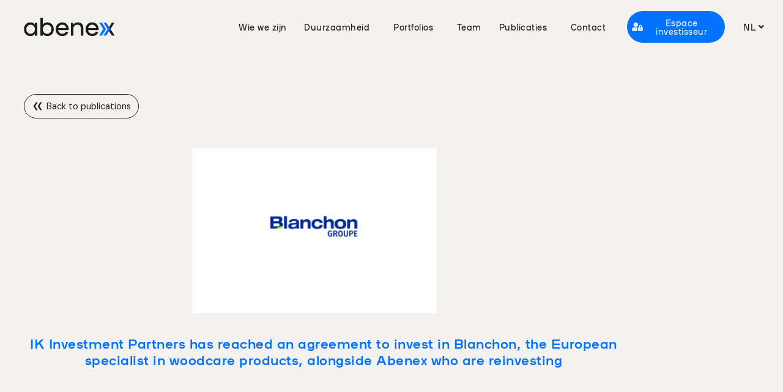

--- FILE ---
content_type: text/html; charset=UTF-8
request_url: https://www.abenex.com/nl/ik-investment-partners-has-reached-an-agreement-to-invest-in-blanchon-the-european-specialist-in-woodcare-products-alongside-abenex-who-are-reinvesting/
body_size: 20991
content:
    
<!doctype html>
<html lang="nl-NL">
<head>
	<meta charset="UTF-8">
	<meta name="viewport" content="width=device-width, initial-scale=1">
	<link rel="profile" href="https://gmpg.org/xfn/11">
	<meta name='robots' content='index, follow, max-image-preview:large, max-snippet:-1, max-video-preview:-1' />
<link rel="alternate" hreflang="en" href="https://www.abenex.com/ik-investment-partners-has-reached-an-agreement-to-invest-in-blanchon-the-european-specialist-in-woodcare-products-alongside-abenex-who-are-reinvesting/" />
<link rel="alternate" hreflang="fr" href="https://www.abenex.com/fr/ik-investment-partners-prend-le-relais-dabenex-qui-reinvestit-en-minoritaire-au-capital-du-groupe-blanchon/" />
<link rel="alternate" hreflang="it" href="https://www.abenex.com/it/ik-investment-partners-has-reached-an-agreement-to-invest-in-blanchon-the-european-specialist-in-woodcare-products-alongside-abenex-who-are-reinvesting/" />
<link rel="alternate" hreflang="nl" href="https://www.abenex.com/nl/ik-investment-partners-has-reached-an-agreement-to-invest-in-blanchon-the-european-specialist-in-woodcare-products-alongside-abenex-who-are-reinvesting/" />
<link rel="alternate" hreflang="x-default" href="https://www.abenex.com/ik-investment-partners-has-reached-an-agreement-to-invest-in-blanchon-the-european-specialist-in-woodcare-products-alongside-abenex-who-are-reinvesting/" />

	<!-- This site is optimized with the Yoast SEO plugin v26.7 - https://yoast.com/wordpress/plugins/seo/ -->
	<title>IK Investment Partners has reached an agreement to invest in Blanchon, the European specialist in woodcare products, alongside Abenex who are reinvesting | Abenex</title>
	<meta name="description" content="IK Investment Partners invests in Blanchon, the European specialist in woodcare products, alongside Abenex who are reinvesting..." />
	<link rel="canonical" href="https://www.abenex.com/ik-investment-partners-has-reached-an-agreement-to-invest-in-blanchon-the-european-specialist-in-woodcare-products-alongside-abenex-who-are-reinvesting/" />
	<meta property="og:locale" content="nl_NL" />
	<meta property="og:type" content="article" />
	<meta property="og:title" content="IK Investment Partners has reached an agreement to invest in Blanchon, the European specialist in woodcare products, alongside Abenex who are reinvesting | Abenex" />
	<meta property="og:description" content="IK Investment Partners invests in Blanchon, the European specialist in woodcare products, alongside Abenex who are reinvesting..." />
	<meta property="og:url" content="https://www.abenex.com/ik-investment-partners-has-reached-an-agreement-to-invest-in-blanchon-the-european-specialist-in-woodcare-products-alongside-abenex-who-are-reinvesting/" />
	<meta property="og:site_name" content="Abenex" />
	<meta property="article:published_time" content="2021-07-19T14:26:08+00:00" />
	<meta property="article:modified_time" content="2024-02-27T15:10:51+00:00" />
	<meta property="og:image" content="https://www.abenex.com/wp-content/uploads/2023/06/Logo-Blanchon-pour-news-small.png" />
	<meta property="og:image:width" content="1914" />
	<meta property="og:image:height" content="833" />
	<meta property="og:image:type" content="image/png" />
	<meta name="author" content="Alec" />
	<meta name="twitter:card" content="summary_large_image" />
	<meta name="twitter:label1" content="Geschreven door" />
	<meta name="twitter:data1" content="Alec" />
	<meta name="twitter:label2" content="Geschatte leestijd" />
	<meta name="twitter:data2" content="3 minuten" />
	<script type="application/ld+json" class="yoast-schema-graph">{"@context":"https://schema.org","@graph":[{"@type":"Article","@id":"https://www.abenex.com/ik-investment-partners-has-reached-an-agreement-to-invest-in-blanchon-the-european-specialist-in-woodcare-products-alongside-abenex-who-are-reinvesting/#article","isPartOf":{"@id":"https://www.abenex.com/ik-investment-partners-has-reached-an-agreement-to-invest-in-blanchon-the-european-specialist-in-woodcare-products-alongside-abenex-who-are-reinvesting/"},"author":{"name":"Alec","@id":"https://www.abenex.com/#/schema/person/1c0ae1a065aca059d6abd16affb29251"},"headline":"IK Investment Partners has reached an agreement to invest in Blanchon, the European specialist in woodcare products, alongside Abenex who are reinvesting","datePublished":"2021-07-19T14:26:08+00:00","dateModified":"2024-02-27T15:10:51+00:00","mainEntityOfPage":{"@id":"https://www.abenex.com/ik-investment-partners-has-reached-an-agreement-to-invest-in-blanchon-the-european-specialist-in-woodcare-products-alongside-abenex-who-are-reinvesting/"},"wordCount":625,"publisher":{"@id":"https://www.abenex.com/#organization"},"image":{"@id":"https://www.abenex.com/ik-investment-partners-has-reached-an-agreement-to-invest-in-blanchon-the-european-specialist-in-woodcare-products-alongside-abenex-who-are-reinvesting/#primaryimage"},"thumbnailUrl":"https://www.abenex.com/wp-content/uploads/2020/09/Groupe-Blanchon.png","articleSection":["Abenex","Participatie"],"inLanguage":"nl-NL"},{"@type":"WebPage","@id":"https://www.abenex.com/ik-investment-partners-has-reached-an-agreement-to-invest-in-blanchon-the-european-specialist-in-woodcare-products-alongside-abenex-who-are-reinvesting/","url":"https://www.abenex.com/ik-investment-partners-has-reached-an-agreement-to-invest-in-blanchon-the-european-specialist-in-woodcare-products-alongside-abenex-who-are-reinvesting/","name":"IK Investment Partners has reached an agreement to invest in Blanchon, the European specialist in woodcare products, alongside Abenex who are reinvesting | Abenex","isPartOf":{"@id":"https://www.abenex.com/#website"},"primaryImageOfPage":{"@id":"https://www.abenex.com/ik-investment-partners-has-reached-an-agreement-to-invest-in-blanchon-the-european-specialist-in-woodcare-products-alongside-abenex-who-are-reinvesting/#primaryimage"},"image":{"@id":"https://www.abenex.com/ik-investment-partners-has-reached-an-agreement-to-invest-in-blanchon-the-european-specialist-in-woodcare-products-alongside-abenex-who-are-reinvesting/#primaryimage"},"thumbnailUrl":"https://www.abenex.com/wp-content/uploads/2020/09/Groupe-Blanchon.png","datePublished":"2021-07-19T14:26:08+00:00","dateModified":"2024-02-27T15:10:51+00:00","description":"IK Investment Partners invests in Blanchon, the European specialist in woodcare products, alongside Abenex who are reinvesting...","breadcrumb":{"@id":"https://www.abenex.com/ik-investment-partners-has-reached-an-agreement-to-invest-in-blanchon-the-european-specialist-in-woodcare-products-alongside-abenex-who-are-reinvesting/#breadcrumb"},"inLanguage":"nl-NL","potentialAction":[{"@type":"ReadAction","target":["https://www.abenex.com/ik-investment-partners-has-reached-an-agreement-to-invest-in-blanchon-the-european-specialist-in-woodcare-products-alongside-abenex-who-are-reinvesting/"]}]},{"@type":"ImageObject","inLanguage":"nl-NL","@id":"https://www.abenex.com/ik-investment-partners-has-reached-an-agreement-to-invest-in-blanchon-the-european-specialist-in-woodcare-products-alongside-abenex-who-are-reinvesting/#primaryimage","url":"https://www.abenex.com/wp-content/uploads/2020/09/Groupe-Blanchon.png","contentUrl":"https://www.abenex.com/wp-content/uploads/2020/09/Groupe-Blanchon.png","width":389,"height":263,"caption":"Groupe Blanchon"},{"@type":"BreadcrumbList","@id":"https://www.abenex.com/ik-investment-partners-has-reached-an-agreement-to-invest-in-blanchon-the-european-specialist-in-woodcare-products-alongside-abenex-who-are-reinvesting/#breadcrumb","itemListElement":[{"@type":"ListItem","position":1,"name":"Accueil","item":"https://www.abenex.com/nl/"},{"@type":"ListItem","position":2,"name":"Publicaties","item":"https://www.abenex.com/nl/publicaties/"},{"@type":"ListItem","position":3,"name":"IK Investment Partners has reached an agreement to invest in Blanchon, the European specialist in woodcare products, alongside Abenex who are reinvesting"}]},{"@type":"WebSite","@id":"https://www.abenex.com/#website","url":"https://www.abenex.com/","name":"Abenex - Investing with purpose","description":"Investing with purpose","publisher":{"@id":"https://www.abenex.com/#organization"},"potentialAction":[{"@type":"SearchAction","target":{"@type":"EntryPoint","urlTemplate":"https://www.abenex.com/?s={search_term_string}"},"query-input":{"@type":"PropertyValueSpecification","valueRequired":true,"valueName":"search_term_string"}}],"inLanguage":"nl-NL"},{"@type":"Organization","@id":"https://www.abenex.com/#organization","name":"Abenex - Investing with purpose","url":"https://www.abenex.com/","logo":{"@type":"ImageObject","inLanguage":"nl-NL","@id":"https://www.abenex.com/#/schema/logo/image/","url":"https://www.abenex.com/wp-content/uploads/2023/05/FULL-LOGO-NOIR-BLEU-1.svg","contentUrl":"https://www.abenex.com/wp-content/uploads/2023/05/FULL-LOGO-NOIR-BLEU-1.svg","width":166,"height":34,"caption":"Abenex - Investing with purpose"},"image":{"@id":"https://www.abenex.com/#/schema/logo/image/"}},{"@type":"Person","@id":"https://www.abenex.com/#/schema/person/1c0ae1a065aca059d6abd16affb29251","name":"Alec","image":{"@type":"ImageObject","inLanguage":"nl-NL","@id":"https://www.abenex.com/#/schema/person/image/","url":"https://secure.gravatar.com/avatar/0c04920c00470302b1a500200942400268abc1c78754ad098dc67d526944251c?s=96&d=mm&r=g","contentUrl":"https://secure.gravatar.com/avatar/0c04920c00470302b1a500200942400268abc1c78754ad098dc67d526944251c?s=96&d=mm&r=g","caption":"Alec"}}]}</script>
	<!-- / Yoast SEO plugin. -->


<link rel='dns-prefetch' href='//unpkg.com' />
<link rel='dns-prefetch' href='//cdnjs.cloudflare.com' />
<link rel='dns-prefetch' href='//cdn.jsdelivr.net' />
<link rel="alternate" title="oEmbed (JSON)" type="application/json+oembed" href="https://www.abenex.com/nl/wp-json/oembed/1.0/embed?url=https%3A%2F%2Fwww.abenex.com%2Fnl%2Fik-investment-partners-has-reached-an-agreement-to-invest-in-blanchon-the-european-specialist-in-woodcare-products-alongside-abenex-who-are-reinvesting%2F" />
<link rel="alternate" title="oEmbed (XML)" type="text/xml+oembed" href="https://www.abenex.com/nl/wp-json/oembed/1.0/embed?url=https%3A%2F%2Fwww.abenex.com%2Fnl%2Fik-investment-partners-has-reached-an-agreement-to-invest-in-blanchon-the-european-specialist-in-woodcare-products-alongside-abenex-who-are-reinvesting%2F&#038;format=xml" />
<style id='wp-img-auto-sizes-contain-inline-css'>
img:is([sizes=auto i],[sizes^="auto," i]){contain-intrinsic-size:3000px 1500px}
/*# sourceURL=wp-img-auto-sizes-contain-inline-css */
</style>

<style id='safe-svg-svg-icon-style-inline-css'>
.safe-svg-cover{text-align:center}.safe-svg-cover .safe-svg-inside{display:inline-block;max-width:100%}.safe-svg-cover svg{fill:currentColor;height:100%;max-height:100%;max-width:100%;width:100%}

/*# sourceURL=https://www.abenex.com/wp-content/plugins/safe-svg/dist/safe-svg-block-frontend.css */
</style>
<style id='global-styles-inline-css'>
:root{--wp--preset--aspect-ratio--square: 1;--wp--preset--aspect-ratio--4-3: 4/3;--wp--preset--aspect-ratio--3-4: 3/4;--wp--preset--aspect-ratio--3-2: 3/2;--wp--preset--aspect-ratio--2-3: 2/3;--wp--preset--aspect-ratio--16-9: 16/9;--wp--preset--aspect-ratio--9-16: 9/16;--wp--preset--color--black: #000000;--wp--preset--color--cyan-bluish-gray: #abb8c3;--wp--preset--color--white: #ffffff;--wp--preset--color--pale-pink: #f78da7;--wp--preset--color--vivid-red: #cf2e2e;--wp--preset--color--luminous-vivid-orange: #ff6900;--wp--preset--color--luminous-vivid-amber: #fcb900;--wp--preset--color--light-green-cyan: #7bdcb5;--wp--preset--color--vivid-green-cyan: #00d084;--wp--preset--color--pale-cyan-blue: #8ed1fc;--wp--preset--color--vivid-cyan-blue: #0693e3;--wp--preset--color--vivid-purple: #9b51e0;--wp--preset--gradient--vivid-cyan-blue-to-vivid-purple: linear-gradient(135deg,rgb(6,147,227) 0%,rgb(155,81,224) 100%);--wp--preset--gradient--light-green-cyan-to-vivid-green-cyan: linear-gradient(135deg,rgb(122,220,180) 0%,rgb(0,208,130) 100%);--wp--preset--gradient--luminous-vivid-amber-to-luminous-vivid-orange: linear-gradient(135deg,rgb(252,185,0) 0%,rgb(255,105,0) 100%);--wp--preset--gradient--luminous-vivid-orange-to-vivid-red: linear-gradient(135deg,rgb(255,105,0) 0%,rgb(207,46,46) 100%);--wp--preset--gradient--very-light-gray-to-cyan-bluish-gray: linear-gradient(135deg,rgb(238,238,238) 0%,rgb(169,184,195) 100%);--wp--preset--gradient--cool-to-warm-spectrum: linear-gradient(135deg,rgb(74,234,220) 0%,rgb(151,120,209) 20%,rgb(207,42,186) 40%,rgb(238,44,130) 60%,rgb(251,105,98) 80%,rgb(254,248,76) 100%);--wp--preset--gradient--blush-light-purple: linear-gradient(135deg,rgb(255,206,236) 0%,rgb(152,150,240) 100%);--wp--preset--gradient--blush-bordeaux: linear-gradient(135deg,rgb(254,205,165) 0%,rgb(254,45,45) 50%,rgb(107,0,62) 100%);--wp--preset--gradient--luminous-dusk: linear-gradient(135deg,rgb(255,203,112) 0%,rgb(199,81,192) 50%,rgb(65,88,208) 100%);--wp--preset--gradient--pale-ocean: linear-gradient(135deg,rgb(255,245,203) 0%,rgb(182,227,212) 50%,rgb(51,167,181) 100%);--wp--preset--gradient--electric-grass: linear-gradient(135deg,rgb(202,248,128) 0%,rgb(113,206,126) 100%);--wp--preset--gradient--midnight: linear-gradient(135deg,rgb(2,3,129) 0%,rgb(40,116,252) 100%);--wp--preset--font-size--small: 13px;--wp--preset--font-size--medium: 20px;--wp--preset--font-size--large: 36px;--wp--preset--font-size--x-large: 42px;--wp--preset--spacing--20: 0.44rem;--wp--preset--spacing--30: 0.67rem;--wp--preset--spacing--40: 1rem;--wp--preset--spacing--50: 1.5rem;--wp--preset--spacing--60: 2.25rem;--wp--preset--spacing--70: 3.38rem;--wp--preset--spacing--80: 5.06rem;--wp--preset--shadow--natural: 6px 6px 9px rgba(0, 0, 0, 0.2);--wp--preset--shadow--deep: 12px 12px 50px rgba(0, 0, 0, 0.4);--wp--preset--shadow--sharp: 6px 6px 0px rgba(0, 0, 0, 0.2);--wp--preset--shadow--outlined: 6px 6px 0px -3px rgb(255, 255, 255), 6px 6px rgb(0, 0, 0);--wp--preset--shadow--crisp: 6px 6px 0px rgb(0, 0, 0);}:root { --wp--style--global--content-size: 800px;--wp--style--global--wide-size: 1200px; }:where(body) { margin: 0; }.wp-site-blocks > .alignleft { float: left; margin-right: 2em; }.wp-site-blocks > .alignright { float: right; margin-left: 2em; }.wp-site-blocks > .aligncenter { justify-content: center; margin-left: auto; margin-right: auto; }:where(.wp-site-blocks) > * { margin-block-start: 24px; margin-block-end: 0; }:where(.wp-site-blocks) > :first-child { margin-block-start: 0; }:where(.wp-site-blocks) > :last-child { margin-block-end: 0; }:root { --wp--style--block-gap: 24px; }:root :where(.is-layout-flow) > :first-child{margin-block-start: 0;}:root :where(.is-layout-flow) > :last-child{margin-block-end: 0;}:root :where(.is-layout-flow) > *{margin-block-start: 24px;margin-block-end: 0;}:root :where(.is-layout-constrained) > :first-child{margin-block-start: 0;}:root :where(.is-layout-constrained) > :last-child{margin-block-end: 0;}:root :where(.is-layout-constrained) > *{margin-block-start: 24px;margin-block-end: 0;}:root :where(.is-layout-flex){gap: 24px;}:root :where(.is-layout-grid){gap: 24px;}.is-layout-flow > .alignleft{float: left;margin-inline-start: 0;margin-inline-end: 2em;}.is-layout-flow > .alignright{float: right;margin-inline-start: 2em;margin-inline-end: 0;}.is-layout-flow > .aligncenter{margin-left: auto !important;margin-right: auto !important;}.is-layout-constrained > .alignleft{float: left;margin-inline-start: 0;margin-inline-end: 2em;}.is-layout-constrained > .alignright{float: right;margin-inline-start: 2em;margin-inline-end: 0;}.is-layout-constrained > .aligncenter{margin-left: auto !important;margin-right: auto !important;}.is-layout-constrained > :where(:not(.alignleft):not(.alignright):not(.alignfull)){max-width: var(--wp--style--global--content-size);margin-left: auto !important;margin-right: auto !important;}.is-layout-constrained > .alignwide{max-width: var(--wp--style--global--wide-size);}body .is-layout-flex{display: flex;}.is-layout-flex{flex-wrap: wrap;align-items: center;}.is-layout-flex > :is(*, div){margin: 0;}body .is-layout-grid{display: grid;}.is-layout-grid > :is(*, div){margin: 0;}body{padding-top: 0px;padding-right: 0px;padding-bottom: 0px;padding-left: 0px;}a:where(:not(.wp-element-button)){text-decoration: underline;}:root :where(.wp-element-button, .wp-block-button__link){background-color: #32373c;border-width: 0;color: #fff;font-family: inherit;font-size: inherit;font-style: inherit;font-weight: inherit;letter-spacing: inherit;line-height: inherit;padding-top: calc(0.667em + 2px);padding-right: calc(1.333em + 2px);padding-bottom: calc(0.667em + 2px);padding-left: calc(1.333em + 2px);text-decoration: none;text-transform: inherit;}.has-black-color{color: var(--wp--preset--color--black) !important;}.has-cyan-bluish-gray-color{color: var(--wp--preset--color--cyan-bluish-gray) !important;}.has-white-color{color: var(--wp--preset--color--white) !important;}.has-pale-pink-color{color: var(--wp--preset--color--pale-pink) !important;}.has-vivid-red-color{color: var(--wp--preset--color--vivid-red) !important;}.has-luminous-vivid-orange-color{color: var(--wp--preset--color--luminous-vivid-orange) !important;}.has-luminous-vivid-amber-color{color: var(--wp--preset--color--luminous-vivid-amber) !important;}.has-light-green-cyan-color{color: var(--wp--preset--color--light-green-cyan) !important;}.has-vivid-green-cyan-color{color: var(--wp--preset--color--vivid-green-cyan) !important;}.has-pale-cyan-blue-color{color: var(--wp--preset--color--pale-cyan-blue) !important;}.has-vivid-cyan-blue-color{color: var(--wp--preset--color--vivid-cyan-blue) !important;}.has-vivid-purple-color{color: var(--wp--preset--color--vivid-purple) !important;}.has-black-background-color{background-color: var(--wp--preset--color--black) !important;}.has-cyan-bluish-gray-background-color{background-color: var(--wp--preset--color--cyan-bluish-gray) !important;}.has-white-background-color{background-color: var(--wp--preset--color--white) !important;}.has-pale-pink-background-color{background-color: var(--wp--preset--color--pale-pink) !important;}.has-vivid-red-background-color{background-color: var(--wp--preset--color--vivid-red) !important;}.has-luminous-vivid-orange-background-color{background-color: var(--wp--preset--color--luminous-vivid-orange) !important;}.has-luminous-vivid-amber-background-color{background-color: var(--wp--preset--color--luminous-vivid-amber) !important;}.has-light-green-cyan-background-color{background-color: var(--wp--preset--color--light-green-cyan) !important;}.has-vivid-green-cyan-background-color{background-color: var(--wp--preset--color--vivid-green-cyan) !important;}.has-pale-cyan-blue-background-color{background-color: var(--wp--preset--color--pale-cyan-blue) !important;}.has-vivid-cyan-blue-background-color{background-color: var(--wp--preset--color--vivid-cyan-blue) !important;}.has-vivid-purple-background-color{background-color: var(--wp--preset--color--vivid-purple) !important;}.has-black-border-color{border-color: var(--wp--preset--color--black) !important;}.has-cyan-bluish-gray-border-color{border-color: var(--wp--preset--color--cyan-bluish-gray) !important;}.has-white-border-color{border-color: var(--wp--preset--color--white) !important;}.has-pale-pink-border-color{border-color: var(--wp--preset--color--pale-pink) !important;}.has-vivid-red-border-color{border-color: var(--wp--preset--color--vivid-red) !important;}.has-luminous-vivid-orange-border-color{border-color: var(--wp--preset--color--luminous-vivid-orange) !important;}.has-luminous-vivid-amber-border-color{border-color: var(--wp--preset--color--luminous-vivid-amber) !important;}.has-light-green-cyan-border-color{border-color: var(--wp--preset--color--light-green-cyan) !important;}.has-vivid-green-cyan-border-color{border-color: var(--wp--preset--color--vivid-green-cyan) !important;}.has-pale-cyan-blue-border-color{border-color: var(--wp--preset--color--pale-cyan-blue) !important;}.has-vivid-cyan-blue-border-color{border-color: var(--wp--preset--color--vivid-cyan-blue) !important;}.has-vivid-purple-border-color{border-color: var(--wp--preset--color--vivid-purple) !important;}.has-vivid-cyan-blue-to-vivid-purple-gradient-background{background: var(--wp--preset--gradient--vivid-cyan-blue-to-vivid-purple) !important;}.has-light-green-cyan-to-vivid-green-cyan-gradient-background{background: var(--wp--preset--gradient--light-green-cyan-to-vivid-green-cyan) !important;}.has-luminous-vivid-amber-to-luminous-vivid-orange-gradient-background{background: var(--wp--preset--gradient--luminous-vivid-amber-to-luminous-vivid-orange) !important;}.has-luminous-vivid-orange-to-vivid-red-gradient-background{background: var(--wp--preset--gradient--luminous-vivid-orange-to-vivid-red) !important;}.has-very-light-gray-to-cyan-bluish-gray-gradient-background{background: var(--wp--preset--gradient--very-light-gray-to-cyan-bluish-gray) !important;}.has-cool-to-warm-spectrum-gradient-background{background: var(--wp--preset--gradient--cool-to-warm-spectrum) !important;}.has-blush-light-purple-gradient-background{background: var(--wp--preset--gradient--blush-light-purple) !important;}.has-blush-bordeaux-gradient-background{background: var(--wp--preset--gradient--blush-bordeaux) !important;}.has-luminous-dusk-gradient-background{background: var(--wp--preset--gradient--luminous-dusk) !important;}.has-pale-ocean-gradient-background{background: var(--wp--preset--gradient--pale-ocean) !important;}.has-electric-grass-gradient-background{background: var(--wp--preset--gradient--electric-grass) !important;}.has-midnight-gradient-background{background: var(--wp--preset--gradient--midnight) !important;}.has-small-font-size{font-size: var(--wp--preset--font-size--small) !important;}.has-medium-font-size{font-size: var(--wp--preset--font-size--medium) !important;}.has-large-font-size{font-size: var(--wp--preset--font-size--large) !important;}.has-x-large-font-size{font-size: var(--wp--preset--font-size--x-large) !important;}
:root :where(.wp-block-pullquote){font-size: 1.5em;line-height: 1.6;}
/*# sourceURL=global-styles-inline-css */
</style>
<link rel='stylesheet' id='wpml-menu-item-0-css' href='https://www.abenex.com/wp-content/plugins/sitepress-multilingual-cms/templates/language-switchers/menu-item/style.min.css?ver=1' media='all' />
<link rel='stylesheet' id='cmplz-general-css' href='https://www.abenex.com/wp-content/plugins/complianz-gdpr/assets/css/cookieblocker.min.css?ver=1768312345' media='all' />
<link rel='stylesheet' id='aos_css-css' href='https://unpkg.com/aos@2.3.1/dist/aos.css?ver=all' media='all' />
<link rel='stylesheet' id='swiper_css-css' href='https://cdn.jsdelivr.net/npm/swiper@9/swiper-bundle.min.css?ver=all' media='all' />
<link rel='stylesheet' id='hello-elementor-css' href='https://www.abenex.com/wp-content/themes/hello-elementor/assets/css/reset.css?ver=3.4.5' media='all' />
<link rel='stylesheet' id='hello-elementor-theme-style-css' href='https://www.abenex.com/wp-content/themes/hello-elementor/assets/css/theme.css?ver=3.4.5' media='all' />
<link rel='stylesheet' id='hello-elementor-header-footer-css' href='https://www.abenex.com/wp-content/themes/hello-elementor/assets/css/header-footer.css?ver=3.4.5' media='all' />
<link rel='stylesheet' id='elementor-frontend-css' href='https://www.abenex.com/wp-content/uploads/elementor/css/custom-frontend.min.css?ver=1769110935' media='all' />
<link rel='stylesheet' id='elementor-post-6-css' href='https://www.abenex.com/wp-content/uploads/elementor/css/post-6.css?ver=1769110935' media='all' />
<link rel='stylesheet' id='widget-image-css' href='https://www.abenex.com/wp-content/plugins/elementor/assets/css/widget-image.min.css?ver=3.34.0' media='all' />
<link rel='stylesheet' id='widget-nav-menu-css' href='https://www.abenex.com/wp-content/uploads/elementor/css/custom-pro-widget-nav-menu.min.css?ver=1769110935' media='all' />
<link rel='stylesheet' id='e-sticky-css' href='https://www.abenex.com/wp-content/plugins/elementor-pro/assets/css/modules/sticky.min.css?ver=3.34.0' media='all' />
<link rel='stylesheet' id='e-animation-fadeIn-css' href='https://www.abenex.com/wp-content/plugins/elementor/assets/lib/animations/styles/fadeIn.min.css?ver=3.34.0' media='all' />
<link rel='stylesheet' id='widget-heading-css' href='https://www.abenex.com/wp-content/plugins/elementor/assets/css/widget-heading.min.css?ver=3.34.0' media='all' />
<link rel='stylesheet' id='widget-post-info-css' href='https://www.abenex.com/wp-content/plugins/elementor-pro/assets/css/widget-post-info.min.css?ver=3.34.0' media='all' />
<link rel='stylesheet' id='widget-icon-list-css' href='https://www.abenex.com/wp-content/uploads/elementor/css/custom-widget-icon-list.min.css?ver=1769110935' media='all' />
<link rel='stylesheet' id='elementor-icons-shared-0-css' href='https://www.abenex.com/wp-content/plugins/elementor/assets/lib/font-awesome/css/fontawesome.min.css?ver=5.15.3' media='all' />
<link rel='stylesheet' id='elementor-icons-fa-regular-css' href='https://www.abenex.com/wp-content/plugins/elementor/assets/lib/font-awesome/css/regular.min.css?ver=5.15.3' media='all' />
<link rel='stylesheet' id='elementor-icons-fa-solid-css' href='https://www.abenex.com/wp-content/plugins/elementor/assets/lib/font-awesome/css/solid.min.css?ver=5.15.3' media='all' />
<link rel='stylesheet' id='widget-divider-css' href='https://www.abenex.com/wp-content/plugins/elementor/assets/css/widget-divider.min.css?ver=3.34.0' media='all' />
<link rel='stylesheet' id='widget-posts-css' href='https://www.abenex.com/wp-content/plugins/elementor-pro/assets/css/widget-posts.min.css?ver=3.34.0' media='all' />
<link rel='stylesheet' id='e-popup-css' href='https://www.abenex.com/wp-content/plugins/elementor-pro/assets/css/conditionals/popup.min.css?ver=3.34.0' media='all' />
<link rel='stylesheet' id='elementor-icons-css' href='https://www.abenex.com/wp-content/plugins/elementor/assets/lib/eicons/css/elementor-icons.min.css?ver=5.45.0' media='all' />
<link rel='stylesheet' id='elementor-post-10-css' href='https://www.abenex.com/wp-content/uploads/elementor/css/post-10.css?ver=1769110935' media='all' />
<link rel='stylesheet' id='elementor-post-120-css' href='https://www.abenex.com/wp-content/uploads/elementor/css/post-120.css?ver=1769110935' media='all' />
<link rel='stylesheet' id='elementor-post-8109-css' href='https://www.abenex.com/wp-content/uploads/elementor/css/post-8109.css?ver=1769110995' media='all' />
<link rel='stylesheet' id='elementor-post-13150-css' href='https://www.abenex.com/wp-content/uploads/elementor/css/post-13150.css?ver=1769110935' media='all' />
<link rel='stylesheet' id='elementor-post-13155-css' href='https://www.abenex.com/wp-content/uploads/elementor/css/post-13155.css?ver=1769110935' media='all' />
<link rel='stylesheet' id='elementor-post-2467-css' href='https://www.abenex.com/wp-content/uploads/elementor/css/post-2467.css?ver=1769110935' media='all' />
<link rel='stylesheet' id='hello-elementor-child-style-css' href='https://www.abenex.com/wp-content/themes/abenex/style.css?v=1769239876&#038;ver=2.0.1' media='all' />
<link rel='stylesheet' id='elementor-gf-dmsans-css' href='https://fonts.googleapis.com/css?family=DM+Sans:100,100italic,200,200italic,300,300italic,400,400italic,500,500italic,600,600italic,700,700italic,800,800italic,900,900italic&#038;display=swap' media='all' />
<script id="wpml-cookie-js-extra">
var wpml_cookies = {"wp-wpml_current_language":{"value":"nl","expires":1,"path":"/"}};
var wpml_cookies = {"wp-wpml_current_language":{"value":"nl","expires":1,"path":"/"}};
//# sourceURL=wpml-cookie-js-extra
</script>
<script src="https://www.abenex.com/wp-content/plugins/sitepress-multilingual-cms/res/js/cookies/language-cookie.js?ver=486900" id="wpml-cookie-js" defer data-wp-strategy="defer"></script>
<script async src="https://www.abenex.com/wp-content/plugins/burst-statistics/assets/js/timeme/timeme.min.js?ver=1768312342" id="burst-timeme-js"></script>
<script async src="https://www.abenex.com/wp-content/uploads/burst/js/burst.min.js?ver=1769175898" id="burst-js"></script>
<script src="https://unpkg.com/aos@2.3.1/dist/aos.js?ver=all" id="aos-js"></script>
<script src="https://www.abenex.com/wp-includes/js/jquery/jquery.min.js?ver=3.7.1" id="jquery-core-js"></script>
<script src="https://www.abenex.com/wp-includes/js/jquery/jquery-migrate.min.js?ver=3.4.1" id="jquery-migrate-js"></script>
<script src="https://cdnjs.cloudflare.com/ajax/libs/filterizr/1.3.4/jquery.filterizr.min.js?ver=all" id="filtrzr-js"></script>
<link rel="https://api.w.org/" href="https://www.abenex.com/nl/wp-json/" /><link rel="alternate" title="JSON" type="application/json" href="https://www.abenex.com/nl/wp-json/wp/v2/posts/6596" /><link rel="EditURI" type="application/rsd+xml" title="RSD" href="https://www.abenex.com/xmlrpc.php?rsd" />
<meta name="generator" content="WordPress 6.9" />
<link rel='shortlink' href='https://www.abenex.com/nl/?p=6596' />
<meta name="generator" content="WPML ver:4.8.6 stt:37,1,4,27;" />
			<style>.cmplz-hidden {
					display: none !important;
				}</style><meta name="generator" content="Elementor 3.34.0; features: additional_custom_breakpoints; settings: css_print_method-external, google_font-enabled, font_display-swap">
			<style>
				.e-con.e-parent:nth-of-type(n+4):not(.e-lazyloaded):not(.e-no-lazyload),
				.e-con.e-parent:nth-of-type(n+4):not(.e-lazyloaded):not(.e-no-lazyload) * {
					background-image: none !important;
				}
				@media screen and (max-height: 1024px) {
					.e-con.e-parent:nth-of-type(n+3):not(.e-lazyloaded):not(.e-no-lazyload),
					.e-con.e-parent:nth-of-type(n+3):not(.e-lazyloaded):not(.e-no-lazyload) * {
						background-image: none !important;
					}
				}
				@media screen and (max-height: 640px) {
					.e-con.e-parent:nth-of-type(n+2):not(.e-lazyloaded):not(.e-no-lazyload),
					.e-con.e-parent:nth-of-type(n+2):not(.e-lazyloaded):not(.e-no-lazyload) * {
						background-image: none !important;
					}
				}
			</style>
						<meta name="theme-color" content="#F4F2EF">
			<link rel="icon" href="https://www.abenex.com/wp-content/uploads/2023/06/cropped-FB-PHOTO-PROFILE-32x32.png" sizes="32x32" />
<link rel="icon" href="https://www.abenex.com/wp-content/uploads/2023/06/cropped-FB-PHOTO-PROFILE-192x192.png" sizes="192x192" />
<link rel="apple-touch-icon" href="https://www.abenex.com/wp-content/uploads/2023/06/cropped-FB-PHOTO-PROFILE-180x180.png" />
<meta name="msapplication-TileImage" content="https://www.abenex.com/wp-content/uploads/2023/06/cropped-FB-PHOTO-PROFILE-270x270.png" />
	<!-- Google Tag Manager -->

<script>(function(w,d,s,l,i){w[l]=w[l]||[];w[l].push({'gtm.start':

new Date().getTime(),event:'gtm.js'});var f=d.getElementsByTagName(s)[0],

j=d.createElement(s),dl=l!='dataLayer'?'&l='+l:'';j.async=true;j.src=

'https://www.googletagmanager.com/gtm.js?id='+i+dl;f.parentNode.insertBefore(j,f);

})(window,document,'script','dataLayer','GTM-P5QMNJ32');</script>

<!-- End Google Tag Manager -->
	
	<script src="https://cdn.jsdelivr.net/npm/tarteaucitronjs@1.27.1/tarteaucitron.min.js" integrity="sha256-jYlWXwl4x64RtXMGnT4UqjNuYuj+w9AqjmUIj2OeE24=" crossorigin="anonymous"></script>
	<link rel="stylesheet" href="https://cdn.jsdelivr.net/npm/tarteaucitronjs@1.27.1/css/tarteaucitron.min.css" integrity="sha256-MxS6TCkbvyPHZaogUzNlrNvSFrdolWFkI+fwzy9xA3M=" crossorigin="anonymous">
	<!-- 
	 <script type="text/javascript">
        tarteaucitron.init({
    	  "privacyUrl": "", /* Url de la politique de confidentialité */
          "bodyPosition": "top", /* top place le bandeau de consentement au début du code html, mieux pour l'accessibilité */

    	  "hashtag": "#tarteaucitron", /* Hashtag qui permet d'ouvrir le panneau de contrôle  */
    	  "cookieName": "tarteaucitron", /* Nom du cookie (uniquement lettres et chiffres) */
    
    	  "orientation": "middle", /* Position de la bannière (top - bottom - popup - banner) */
       
          "groupServices": true, /* Grouper les services par catégorie */
          "showDetailsOnClick": true, /* Cliquer pour ouvrir la description */
          "serviceDefaultState": "wait", /* Statut par défaut (true - wait - false) */
                           
    	  "showAlertSmall": false, /* Afficher la petite bannière en bas à droite */
    	  "cookieslist": false, /* Afficher la liste des cookies via une mini bannière */
           "cookieslistEmbed": false, /* Afficher la liste des cookies dans le panneau de contrôle */
                           
          "closePopup": true, /* Afficher un X pour fermer la bannière */

          "showIcon": true, /* Afficher un cookie pour ouvrir le panneau */
          //"iconSrc": "", /* Optionnel: URL ou image en base64 */
          "iconPosition": "BottomLeft", /* Position de l'icons: (BottomRight - BottomLeft - TopRight - TopLeft) */

    	  "adblocker": false, /* Afficher un message si un Adblocker est détecté */
                           
          "DenyAllCta" : true, /* Afficher le bouton Tout refuser */
          "AcceptAllCta" : true, /* Afficher le bouton Tout accepter */
          "highPrivacy": true, /* Attendre le consentement */
          "alwaysNeedConsent": false, /* Demander le consentement même pour les services "Privacy by design" */
                           
    	  "handleBrowserDNTRequest": false, /* Refuser tout par défaut si Do Not Track est activé sur le navigateur */

    	  "removeCredit": false, /* Retirer le lien de crédit vers tarteaucitron.io */
    	  "moreInfoLink": true, /* Afficher le lien En savoir plus */

          "useExternalCss": false, /* Mode expert : désactiver le chargement des fichiers .css tarteaucitron */
          "useExternalJs": false, /* Mode expert : désactiver le chargement des fichiers .js tarteaucitron */

    	  //"cookieDomain": ".my-multisite-domaine.fr", /* Optionnel: domaine principal pour partager le consentement avec des sous domaines */
                          
          "readmoreLink": "", /* Changer le lien En savoir plus par défaut */

          "mandatory": true, /* Afficher un message pour l'utilisation de cookies obligatoires */
          "mandatoryCta": false, /* Afficher un bouton pour les cookies obligatoires (déconseillé) */
    
          //"customCloserId": "", /* Optionnel a11y: ID personnalisé pour ouvrir le panel */
          
          "googleConsentMode": true, /* Activer le Google Consent Mode v2 pour Google ads & GA4 */
          "bingConsentMode": true, /* Activer le Bing Consent Mode pour Clarity & Bing Ads */
          "pianoConsentMode": true, /* Activer le Consent Mode pour Piano Analytics */
          "pianoConsentModeEssential": false, /* Activer par défaut le mode Essential de Piano */
          "softConsentMode": false, /* Soft consent mode (le consentement est requis pour charger les tags) */

          "dataLayer": false, /* Envoyer un événement dans dataLayer avec le statut des services */
          "serverSide": false, /* Server side seulement, les tags ne sont pas chargé côté client */
          
          "partnersList": true /* Afficher le détail du nombre de partenaires sur la bandeau */
        });
        </script>
	
	<script>
tarteaucitron.user.recaptchaapi = '6Ldr9DAqAAAAABSggpJJHJyqFHsTUV8jNpvdGKWl';
(tarteaucitron.job = tarteaucitron.job || []).push('recaptcha');
</script>
-->
	
</head>
<body class="wp-singular post-template-default single single-post postid-6596 single-format-standard wp-embed-responsive wp-theme-hello-elementor wp-child-theme-abenex hello-elementor-default elementor-default elementor-kit-6 elementor-page-8109" data-burst_id="6596" data-burst_type="post">
<!-- Google Tag Manager (noscript) -->

<noscript><iframe src="https://www.googletagmanager.com/ns.html?id=GTM-P5QMNJ32"

height="0" width="0" style="display:none;visibility:hidden"></iframe></noscript>

<!-- End Google Tag Manager (noscript) -->

 

<a class="skip-link screen-reader-text" href="#content">Ga naar de inhoud</a>

		<header data-elementor-type="header" data-elementor-id="10" class="elementor elementor-10 elementor-location-header" data-elementor-post-type="elementor_library">
					<section class="elementor-section elementor-top-section elementor-element elementor-element-a65a8be abe-main-header elementor-section-boxed elementor-section-height-default elementor-section-height-default" data-id="a65a8be" data-element_type="section" id="abe-main-header" data-settings="{&quot;background_background&quot;:&quot;classic&quot;,&quot;sticky&quot;:&quot;top&quot;,&quot;sticky_on&quot;:[&quot;desktop&quot;,&quot;laptop&quot;,&quot;tablet&quot;,&quot;mobile&quot;],&quot;sticky_offset&quot;:0,&quot;sticky_effects_offset&quot;:0,&quot;sticky_anchor_link_offset&quot;:0}">
						<div class="elementor-container elementor-column-gap-default">
					<div class="elementor-column elementor-col-33 elementor-top-column elementor-element elementor-element-0b8b226" data-id="0b8b226" data-element_type="column">
			<div class="elementor-widget-wrap elementor-element-populated">
						<div class="elementor-element elementor-element-f7aeac0 mb-0 elementor-widget elementor-widget-image" data-id="f7aeac0" data-element_type="widget" data-widget_type="image.default">
				<div class="elementor-widget-container">
																<a href="https://www.abenex.com/nl/">
							<img width="166" height="34" src="https://www.abenex.com/wp-content/uploads/2023/05/FULL-LOGO-NOIR-BLEU-1.svg" class="attachment-large size-large wp-image-9" alt="abenex" />								</a>
															</div>
				</div>
					</div>
		</div>
				<div class="elementor-column elementor-col-33 elementor-top-column elementor-element elementor-element-f58680e elementor-hidden-tablet elementor-hidden-mobile" data-id="f58680e" data-element_type="column">
			<div class="elementor-widget-wrap elementor-element-populated">
						<div class="elementor-element elementor-element-ad9f88f elementor-widget__width-initial elementor-nav-menu__align-end abe-main-nav elementor-nav-menu--dropdown-tablet elementor-nav-menu__text-align-aside elementor-nav-menu--toggle elementor-nav-menu--burger elementor-widget elementor-widget-nav-menu" data-id="ad9f88f" data-element_type="widget" data-settings="{&quot;submenu_icon&quot;:{&quot;value&quot;:&quot;&lt;i class=\&quot;\&quot; aria-hidden=\&quot;true\&quot;&gt;&lt;\/i&gt;&quot;,&quot;library&quot;:&quot;&quot;},&quot;layout&quot;:&quot;horizontal&quot;,&quot;toggle&quot;:&quot;burger&quot;}" data-widget_type="nav-menu.default">
				<div class="elementor-widget-container">
								<nav aria-label="Menu" class="elementor-nav-menu--main elementor-nav-menu__container elementor-nav-menu--layout-horizontal e--pointer-none">
				<ul id="menu-1-ad9f88f" class="elementor-nav-menu"><li class="menu-item menu-item-type-post_type menu-item-object-page menu-item-10779"><a href="https://www.abenex.com/nl/wie-we-zijn/" class="elementor-item">Wie we zijn</a></li>
<li class="menu-item menu-item-type-post_type menu-item-object-page menu-item-has-children menu-item-10776"><a href="https://www.abenex.com/nl/duurzaamheid/" class="elementor-item">Duurzaamheid</a>
<ul class="sub-menu elementor-nav-menu--dropdown">
	<li class="menu-item menu-item-type-custom menu-item-object-custom menu-item-10780"><a href="https://www.abenex.com/nl/duurzaamheid/#nos-objectifs" class="elementor-sub-item elementor-item-anchor">Onze doelen</a></li>
	<li class="menu-item menu-item-type-custom menu-item-object-custom menu-item-10781"><a href="https://www.abenex.com/nl/duurzaamheid/#nos-engagements" class="elementor-sub-item elementor-item-anchor">Onze inzet</a></li>
	<li class="menu-item menu-item-type-custom menu-item-object-custom menu-item-10782"><a href="https://www.abenex.com/nl/duurzaamheid/#nos-actions" class="elementor-sub-item elementor-item-anchor">Onze acties</a></li>
	<li class="menu-item menu-item-type-custom menu-item-object-custom menu-item-10783"><a href="https://www.abenex.com/nl/duurzaamheid/#fondation-abenex" class="elementor-sub-item elementor-item-anchor">Stichting Abenex</a></li>
	<li class="menu-item menu-item-type-custom menu-item-object-custom menu-item-10784"><a href="https://www.abenex.com/nl/duurzaamheid/#diversite-inclusion" class="elementor-sub-item elementor-item-anchor">Diversiteit en inclusie</a></li>
</ul>
</li>
<li class="menu-item menu-item-type-post_type menu-item-object-page menu-item-has-children menu-item-10777"><a href="https://www.abenex.com/nl/portfolios/" class="elementor-item">Portfolios</a>
<ul class="sub-menu elementor-nav-menu--dropdown">
	<li class="menu-item menu-item-type-custom menu-item-object-custom menu-item-10785"><a href="/nl/portfolios#entreprises" class="elementor-sub-item elementor-item-anchor">Bedrijven</a></li>
	<li class="menu-item menu-item-type-custom menu-item-object-custom menu-item-10786"><a href="/nl/portfolios#actifs-immo" class="elementor-sub-item elementor-item-anchor">Vastgoed</a></li>
</ul>
</li>
<li class="menu-item menu-item-type-post_type menu-item-object-page menu-item-14833"><a href="https://www.abenex.com/nl/team/" class="elementor-item">Team</a></li>
<li class="menu-item menu-item-type-post_type menu-item-object-page current_page_parent menu-item-has-children menu-item-10774"><a href="https://www.abenex.com/nl/publicaties/" class="elementor-item">Publicaties</a>
<ul class="sub-menu elementor-nav-menu--dropdown">
	<li class="menu-item menu-item-type-taxonomy menu-item-object-category current-post-ancestor current-menu-parent current-post-parent menu-item-10787"><a href="https://www.abenex.com/nl/publications/abenex-nl/" class="elementor-sub-item">Abenex</a></li>
	<li class="menu-item menu-item-type-taxonomy menu-item-object-category menu-item-10790"><a href="https://www.abenex.com/nl/publications/team-nl/" class="elementor-sub-item">Team</a></li>
	<li class="menu-item menu-item-type-taxonomy menu-item-object-category current-post-ancestor current-menu-parent current-post-parent menu-item-10793"><a href="https://www.abenex.com/nl/publications/participatie/" class="elementor-sub-item">Participatie</a></li>
	<li class="menu-item menu-item-type-taxonomy menu-item-object-category menu-item-10791"><a href="https://www.abenex.com/nl/publications/vastgoed/" class="elementor-sub-item">Vastgoed</a></li>
	<li class="menu-item menu-item-type-taxonomy menu-item-object-category menu-item-10788"><a href="https://www.abenex.com/nl/publications/duurzaamheid/" class="elementor-sub-item">Duurzaamheid</a></li>
</ul>
</li>
<li class="menu-item menu-item-type-post_type menu-item-object-page menu-item-10775"><a href="https://www.abenex.com/nl/contact/" class="elementor-item">Contact</a></li>
</ul>			</nav>
					<div class="elementor-menu-toggle" role="button" tabindex="0" aria-label="Menu toggle" aria-expanded="false">
			<i aria-hidden="true" role="presentation" class="elementor-menu-toggle__icon--open eicon-menu-bar"></i><i aria-hidden="true" role="presentation" class="elementor-menu-toggle__icon--close eicon-close"></i>		</div>
					<nav class="elementor-nav-menu--dropdown elementor-nav-menu__container" aria-hidden="true">
				<ul id="menu-2-ad9f88f" class="elementor-nav-menu"><li class="menu-item menu-item-type-post_type menu-item-object-page menu-item-10779"><a href="https://www.abenex.com/nl/wie-we-zijn/" class="elementor-item" tabindex="-1">Wie we zijn</a></li>
<li class="menu-item menu-item-type-post_type menu-item-object-page menu-item-has-children menu-item-10776"><a href="https://www.abenex.com/nl/duurzaamheid/" class="elementor-item" tabindex="-1">Duurzaamheid</a>
<ul class="sub-menu elementor-nav-menu--dropdown">
	<li class="menu-item menu-item-type-custom menu-item-object-custom menu-item-10780"><a href="https://www.abenex.com/nl/duurzaamheid/#nos-objectifs" class="elementor-sub-item elementor-item-anchor" tabindex="-1">Onze doelen</a></li>
	<li class="menu-item menu-item-type-custom menu-item-object-custom menu-item-10781"><a href="https://www.abenex.com/nl/duurzaamheid/#nos-engagements" class="elementor-sub-item elementor-item-anchor" tabindex="-1">Onze inzet</a></li>
	<li class="menu-item menu-item-type-custom menu-item-object-custom menu-item-10782"><a href="https://www.abenex.com/nl/duurzaamheid/#nos-actions" class="elementor-sub-item elementor-item-anchor" tabindex="-1">Onze acties</a></li>
	<li class="menu-item menu-item-type-custom menu-item-object-custom menu-item-10783"><a href="https://www.abenex.com/nl/duurzaamheid/#fondation-abenex" class="elementor-sub-item elementor-item-anchor" tabindex="-1">Stichting Abenex</a></li>
	<li class="menu-item menu-item-type-custom menu-item-object-custom menu-item-10784"><a href="https://www.abenex.com/nl/duurzaamheid/#diversite-inclusion" class="elementor-sub-item elementor-item-anchor" tabindex="-1">Diversiteit en inclusie</a></li>
</ul>
</li>
<li class="menu-item menu-item-type-post_type menu-item-object-page menu-item-has-children menu-item-10777"><a href="https://www.abenex.com/nl/portfolios/" class="elementor-item" tabindex="-1">Portfolios</a>
<ul class="sub-menu elementor-nav-menu--dropdown">
	<li class="menu-item menu-item-type-custom menu-item-object-custom menu-item-10785"><a href="/nl/portfolios#entreprises" class="elementor-sub-item elementor-item-anchor" tabindex="-1">Bedrijven</a></li>
	<li class="menu-item menu-item-type-custom menu-item-object-custom menu-item-10786"><a href="/nl/portfolios#actifs-immo" class="elementor-sub-item elementor-item-anchor" tabindex="-1">Vastgoed</a></li>
</ul>
</li>
<li class="menu-item menu-item-type-post_type menu-item-object-page menu-item-14833"><a href="https://www.abenex.com/nl/team/" class="elementor-item" tabindex="-1">Team</a></li>
<li class="menu-item menu-item-type-post_type menu-item-object-page current_page_parent menu-item-has-children menu-item-10774"><a href="https://www.abenex.com/nl/publicaties/" class="elementor-item" tabindex="-1">Publicaties</a>
<ul class="sub-menu elementor-nav-menu--dropdown">
	<li class="menu-item menu-item-type-taxonomy menu-item-object-category current-post-ancestor current-menu-parent current-post-parent menu-item-10787"><a href="https://www.abenex.com/nl/publications/abenex-nl/" class="elementor-sub-item" tabindex="-1">Abenex</a></li>
	<li class="menu-item menu-item-type-taxonomy menu-item-object-category menu-item-10790"><a href="https://www.abenex.com/nl/publications/team-nl/" class="elementor-sub-item" tabindex="-1">Team</a></li>
	<li class="menu-item menu-item-type-taxonomy menu-item-object-category current-post-ancestor current-menu-parent current-post-parent menu-item-10793"><a href="https://www.abenex.com/nl/publications/participatie/" class="elementor-sub-item" tabindex="-1">Participatie</a></li>
	<li class="menu-item menu-item-type-taxonomy menu-item-object-category menu-item-10791"><a href="https://www.abenex.com/nl/publications/vastgoed/" class="elementor-sub-item" tabindex="-1">Vastgoed</a></li>
	<li class="menu-item menu-item-type-taxonomy menu-item-object-category menu-item-10788"><a href="https://www.abenex.com/nl/publications/duurzaamheid/" class="elementor-sub-item" tabindex="-1">Duurzaamheid</a></li>
</ul>
</li>
<li class="menu-item menu-item-type-post_type menu-item-object-page menu-item-10775"><a href="https://www.abenex.com/nl/contact/" class="elementor-item" tabindex="-1">Contact</a></li>
</ul>			</nav>
						</div>
				</div>
					</div>
		</div>
				<div class="elementor-column elementor-col-33 elementor-top-column elementor-element elementor-element-8bb759c right-col-m " data-id="8bb759c" data-element_type="column">
			<div class="elementor-widget-wrap elementor-element-populated">
						<section class="elementor-section elementor-inner-section elementor-element elementor-element-ed76f13 elementor-section-boxed elementor-section-height-default elementor-section-height-default" data-id="ed76f13" data-element_type="section">
						<div class="elementor-container elementor-column-gap-default">
					<div class="elementor-column elementor-col-50 elementor-inner-column elementor-element elementor-element-0653d7d" data-id="0653d7d" data-element_type="column">
			<div class="elementor-widget-wrap elementor-element-populated">
						<div class="elementor-element elementor-element-73354ce elementor-align-left elementor-widget__width-initial elementor-mobile-align-right user-access-btn elementor-widget elementor-widget-button" data-id="73354ce" data-element_type="widget" data-widget_type="button.default">
				<div class="elementor-widget-container">
									<div class="elementor-button-wrapper">
					<a class="elementor-button elementor-button-link elementor-size-sm" href="https://apps.intralinks.com/iv" target="_blank" rel="nofollow">
						<span class="elementor-button-content-wrapper">
						<span class="elementor-button-icon">
				<i aria-hidden="true" class="fas fa-user-lock"></i>			</span>
									<span class="elementor-button-text">Espace investisseur</span>
					</span>
					</a>
				</div>
								</div>
				</div>
					</div>
		</div>
				<div class="elementor-column elementor-col-50 elementor-inner-column elementor-element elementor-element-93f0027 abe-menu-right-col" data-id="93f0027" data-element_type="column">
			<div class="elementor-widget-wrap elementor-element-populated">
						<div class="elementor-element elementor-element-c523c53 elementor-widget__width-initial elementor-nav-menu__align-start abe-main-nav abe-main-nav-lsw elementor-nav-menu--dropdown-none elementor-widget elementor-widget-nav-menu" data-id="c523c53" data-element_type="widget" data-settings="{&quot;submenu_icon&quot;:{&quot;value&quot;:&quot;&lt;i class=\&quot;fas fa-angle-down\&quot; aria-hidden=\&quot;true\&quot;&gt;&lt;\/i&gt;&quot;,&quot;library&quot;:&quot;fa-solid&quot;},&quot;layout&quot;:&quot;horizontal&quot;}" data-widget_type="nav-menu.default">
				<div class="elementor-widget-container">
								<nav aria-label="Menu" class="elementor-nav-menu--main elementor-nav-menu__container elementor-nav-menu--layout-horizontal e--pointer-none">
				<ul id="menu-1-c523c53" class="elementor-nav-menu"><li class="menu-item wpml-ls-slot-164 wpml-ls-item wpml-ls-item-nl wpml-ls-current-language wpml-ls-menu-item wpml-ls-last-item menu-item-type-wpml_ls_menu_item menu-item-object-wpml_ls_menu_item menu-item-has-children menu-item-wpml-ls-164-nl"><a href="https://www.abenex.com/nl/ik-investment-partners-has-reached-an-agreement-to-invest-in-blanchon-the-european-specialist-in-woodcare-products-alongside-abenex-who-are-reinvesting/" role="menuitem" class="elementor-item"><span class="wpml-ls-native" lang="nl">NL</span></a>
<ul class="sub-menu elementor-nav-menu--dropdown">
	<li class="menu-item wpml-ls-slot-164 wpml-ls-item wpml-ls-item-en wpml-ls-menu-item wpml-ls-first-item menu-item-type-wpml_ls_menu_item menu-item-object-wpml_ls_menu_item menu-item-wpml-ls-164-en"><a href="https://www.abenex.com/ik-investment-partners-has-reached-an-agreement-to-invest-in-blanchon-the-european-specialist-in-woodcare-products-alongside-abenex-who-are-reinvesting/" title="Overschakelen naar EN(EN)" aria-label="Overschakelen naar EN(EN)" role="menuitem" class="elementor-sub-item"><span class="wpml-ls-native" lang="en">EN</span></a></li>
	<li class="menu-item wpml-ls-slot-164 wpml-ls-item wpml-ls-item-fr wpml-ls-menu-item menu-item-type-wpml_ls_menu_item menu-item-object-wpml_ls_menu_item menu-item-wpml-ls-164-fr"><a href="https://www.abenex.com/fr/ik-investment-partners-prend-le-relais-dabenex-qui-reinvestit-en-minoritaire-au-capital-du-groupe-blanchon/" title="Overschakelen naar FR(FR)" aria-label="Overschakelen naar FR(FR)" role="menuitem" class="elementor-sub-item"><span class="wpml-ls-native" lang="fr">FR</span></a></li>
	<li class="menu-item wpml-ls-slot-164 wpml-ls-item wpml-ls-item-it wpml-ls-menu-item menu-item-type-wpml_ls_menu_item menu-item-object-wpml_ls_menu_item menu-item-wpml-ls-164-it"><a href="https://www.abenex.com/it/ik-investment-partners-has-reached-an-agreement-to-invest-in-blanchon-the-european-specialist-in-woodcare-products-alongside-abenex-who-are-reinvesting/" title="Overschakelen naar IT(IT)" aria-label="Overschakelen naar IT(IT)" role="menuitem" class="elementor-sub-item"><span class="wpml-ls-native" lang="it">IT</span></a></li>
</ul>
</li>
</ul>			</nav>
						<nav class="elementor-nav-menu--dropdown elementor-nav-menu__container" aria-hidden="true">
				<ul id="menu-2-c523c53" class="elementor-nav-menu"><li class="menu-item wpml-ls-slot-164 wpml-ls-item wpml-ls-item-nl wpml-ls-current-language wpml-ls-menu-item wpml-ls-last-item menu-item-type-wpml_ls_menu_item menu-item-object-wpml_ls_menu_item menu-item-has-children menu-item-wpml-ls-164-nl"><a href="https://www.abenex.com/nl/ik-investment-partners-has-reached-an-agreement-to-invest-in-blanchon-the-european-specialist-in-woodcare-products-alongside-abenex-who-are-reinvesting/" role="menuitem" class="elementor-item" tabindex="-1"><span class="wpml-ls-native" lang="nl">NL</span></a>
<ul class="sub-menu elementor-nav-menu--dropdown">
	<li class="menu-item wpml-ls-slot-164 wpml-ls-item wpml-ls-item-en wpml-ls-menu-item wpml-ls-first-item menu-item-type-wpml_ls_menu_item menu-item-object-wpml_ls_menu_item menu-item-wpml-ls-164-en"><a href="https://www.abenex.com/ik-investment-partners-has-reached-an-agreement-to-invest-in-blanchon-the-european-specialist-in-woodcare-products-alongside-abenex-who-are-reinvesting/" title="Overschakelen naar EN(EN)" aria-label="Overschakelen naar EN(EN)" role="menuitem" class="elementor-sub-item" tabindex="-1"><span class="wpml-ls-native" lang="en">EN</span></a></li>
	<li class="menu-item wpml-ls-slot-164 wpml-ls-item wpml-ls-item-fr wpml-ls-menu-item menu-item-type-wpml_ls_menu_item menu-item-object-wpml_ls_menu_item menu-item-wpml-ls-164-fr"><a href="https://www.abenex.com/fr/ik-investment-partners-prend-le-relais-dabenex-qui-reinvestit-en-minoritaire-au-capital-du-groupe-blanchon/" title="Overschakelen naar FR(FR)" aria-label="Overschakelen naar FR(FR)" role="menuitem" class="elementor-sub-item" tabindex="-1"><span class="wpml-ls-native" lang="fr">FR</span></a></li>
	<li class="menu-item wpml-ls-slot-164 wpml-ls-item wpml-ls-item-it wpml-ls-menu-item menu-item-type-wpml_ls_menu_item menu-item-object-wpml_ls_menu_item menu-item-wpml-ls-164-it"><a href="https://www.abenex.com/it/ik-investment-partners-has-reached-an-agreement-to-invest-in-blanchon-the-european-specialist-in-woodcare-products-alongside-abenex-who-are-reinvesting/" title="Overschakelen naar IT(IT)" aria-label="Overschakelen naar IT(IT)" role="menuitem" class="elementor-sub-item" tabindex="-1"><span class="wpml-ls-native" lang="it">IT</span></a></li>
</ul>
</li>
</ul>			</nav>
						</div>
				</div>
					</div>
		</div>
					</div>
		</section>
					</div>
		</div>
					</div>
		</section>
				<section class="elementor-section elementor-top-section elementor-element elementor-element-4124d66 elementor-section-content-middle elementor-hidden-desktop elementor-hidden-laptop elementor-section-boxed elementor-section-height-default elementor-section-height-default" data-id="4124d66" data-element_type="section">
						<div class="elementor-container elementor-column-gap-default">
					<div class="elementor-column elementor-col-100 elementor-top-column elementor-element elementor-element-4bcda8b" data-id="4bcda8b" data-element_type="column">
			<div class="elementor-widget-wrap elementor-element-populated">
						<div class="elementor-element elementor-element-0562ba0 navbar-toggle  elementor-hidden-desktop elementor-hidden-laptop elementor-widget elementor-widget-html" data-id="0562ba0" data-element_type="widget" data-widget_type="html.default">
				<div class="elementor-widget-container">
					        <div class="hamburger" id="hamburger-1">
          <span class="line"></span>
          <span class="line"></span>
          <span class="line"></span>
        </div>				</div>
				</div>
					</div>
		</div>
					</div>
		</section>
				</header>
				<div data-elementor-type="single-post" data-elementor-id="8109" class="elementor elementor-8109 elementor-location-single post-6596 post type-post status-publish format-standard has-post-thumbnail hentry category-abenex-nl category-participatie" data-elementor-post-type="elementor_library">
					<section class="elementor-section elementor-top-section elementor-element elementor-element-25199b9 mt-10 p-main mb-2 mt-4-m mb-1-m elementor-hidden-tablet elementor-hidden-mobile elementor-section-boxed elementor-section-height-default elementor-section-height-default" data-id="25199b9" data-element_type="section">
						<div class="elementor-container elementor-column-gap-default">
					<div class="elementor-column elementor-col-50 elementor-top-column elementor-element elementor-element-0ff201f" data-id="0ff201f" data-element_type="column">
			<div class="elementor-widget-wrap elementor-element-populated">
						<div class="elementor-element elementor-element-3bd6044 elementor-align-left  e-white-btn e-rev-btn elementor-invisible elementor-widget elementor-widget-button" data-id="3bd6044" data-element_type="widget" data-settings="{&quot;_animation&quot;:&quot;fadeIn&quot;}" data-widget_type="button.default">
				<div class="elementor-widget-container">
									<div class="elementor-button-wrapper">
					<a class="elementor-button elementor-button-link elementor-size-sm" href="https://www.abenex.com/en/publications/">
						<span class="elementor-button-content-wrapper">
									<span class="elementor-button-text">Back to publications</span>
					</span>
					</a>
				</div>
								</div>
				</div>
					</div>
		</div>
					</div>
		</section>
				<section class="elementor-section elementor-top-section elementor-element elementor-element-0bf6539  p-main pb-1 pb-1-m mt-6-m mb-0 elementor-reverse-mobile elementor-section-boxed elementor-section-height-default elementor-section-height-default" data-id="0bf6539" data-element_type="section">
						<div class="elementor-container elementor-column-gap-default">
					<div class="elementor-column elementor-col-100 elementor-top-column elementor-element elementor-element-9dd94f3 pr-2 pr-0-m" data-id="9dd94f3" data-element_type="column">
			<div class="elementor-widget-wrap elementor-element-populated">
						<div class="elementor-element elementor-element-3cd47fa elementor-widget elementor-widget-theme-post-featured-image elementor-widget-image" data-id="3cd47fa" data-element_type="widget" data-aos="fade-up" data-aos-once="true" data-widget_type="theme-post-featured-image.default">
				<div class="elementor-widget-container">
															<img fetchpriority="high" width="389" height="263" src="https://www.abenex.com/wp-content/uploads/2020/09/Groupe-Blanchon.png" class="attachment-medium_large size-medium_large wp-image-12760" alt="Groupe Blanchon" srcset="https://www.abenex.com/wp-content/uploads/2020/09/Groupe-Blanchon.png 389w, https://www.abenex.com/wp-content/uploads/2020/09/Groupe-Blanchon-300x203.png 300w" sizes="(max-width: 389px) 100vw, 389px" />															</div>
				</div>
					</div>
		</div>
					</div>
		</section>
				<section class="elementor-section elementor-top-section elementor-element elementor-element-15806f7  p-main pb-2 pb-1-m mt-0-m pt-0-m elementor-reverse-mobile elementor-section-boxed elementor-section-height-default elementor-section-height-default" data-id="15806f7" data-element_type="section">
						<div class="elementor-container elementor-column-gap-default">
					<div class="elementor-column elementor-col-100 elementor-top-column elementor-element elementor-element-94b56d0" data-id="94b56d0" data-element_type="column">
			<div class="elementor-widget-wrap elementor-element-populated">
						<div class="elementor-element elementor-element-a872bbb elementor-widget elementor-widget-theme-post-title elementor-page-title elementor-widget-heading" data-id="a872bbb" data-element_type="widget" data-aos="fade-up" data-aos-once="true" data-widget_type="theme-post-title.default">
				<div class="elementor-widget-container">
					<h1 class="elementor-heading-title elementor-size-default">IK Investment Partners has reached an agreement to invest in Blanchon, the European specialist in woodcare products, alongside Abenex who are reinvesting</h1>				</div>
				</div>
				<div class="elementor-element elementor-element-983e530 elementor-align-center elementor-widget elementor-widget-post-info" data-id="983e530" data-element_type="widget" data-aos="fade-up" data-aos-once="true" data-widget_type="post-info.default">
				<div class="elementor-widget-container">
							<ul class="elementor-inline-items elementor-icon-list-items elementor-post-info">
								<li class="elementor-icon-list-item elementor-repeater-item-84979bc elementor-inline-item" itemprop="datePublished">
													<span class="elementor-icon-list-text elementor-post-info__item elementor-post-info__item--type-date">
							<span class="elementor-post-info__item-prefix">Published on the </span>
										<time>juli 19, 2021</time>					</span>
								</li>
				<li class="elementor-icon-list-item elementor-repeater-item-122952a elementor-inline-item" itemprop="about">
													<span class="elementor-icon-list-text elementor-post-info__item elementor-post-info__item--type-terms">
							<span class="elementor-post-info__item-prefix">Category :</span>
										<span class="elementor-post-info__terms-list">
				<a href="https://www.abenex.com/nl/publications/abenex-nl/" class="elementor-post-info__terms-list-item">Abenex</a>, <a href="https://www.abenex.com/nl/publications/participatie/" class="elementor-post-info__terms-list-item">Participatie</a>				</span>
					</span>
								</li>
				</ul>
						</div>
				</div>
				<div class="elementor-element elementor-element-4d61d13 elementor-widget-divider--view-line elementor-widget elementor-widget-divider" data-id="4d61d13" data-element_type="widget" data-aos="fade-left" data-aos-once="true" data-widget_type="divider.default">
				<div class="elementor-widget-container">
							<div class="elementor-divider">
			<span class="elementor-divider-separator">
						</span>
		</div>
						</div>
				</div>
				<div class="elementor-element elementor-element-4f9d658 elementor-widget elementor-widget-theme-post-content" data-id="4f9d658" data-element_type="widget" data-aos="fade-up" data-aos-once="true" data-widget_type="theme-post-content.default">
				<div class="elementor-widget-container">
					
<p>Abenex announces the signing of an agreement with IK Investment Partners (“IK”) for the sale of Blanchon (“the Group”), one of the leading European manufacturers of woodcare solutions serving both professionals and individuals. Abenex will significantly reinvest in the new transaction alongside IK and the management team headed by Guillaume Clément. Completion of the transaction is subject to the approval of relevant antitrust authorities.</p>



<p>This transaction represents the first investment made from the IK Small Cap III Fund which closed in April 2021, at the hard cap of €1.2 billion, having been raised on a fully virtual basis.</p>



<p>Founded in 1832 and headquartered in Saint-Priest near Lyon, the Group operates through highly recognised brands; Blanchon, Ciranova and Carver, dedicated to professionals, along with the Syntilor brand distributed in DIY retail networks. The group leverages an innovative research and development process to develop an extensive portfolio of technical varnishes and innovative paints across its six production sites. The Group also develops, produces and commercialises varnishes for wooden and vinyl floors that are commercialised and sold to leading flooring manufacturers through Ciranova Industrial Finishes and Blanchon Industry brands.</p>



<div class="wp-block-columns is-layout-flex wp-container-core-columns-is-layout-28f84493 wp-block-columns-is-layout-flex">
<div class="wp-block-column is-layout-flow wp-block-column-is-layout-flow" style="flex-basis: 66.66%;">
<p>Since 2019, under Abenex’s ownership, Blanchon has further reinforced its leadership positions in France whilst accelerating its international expansion. In particular, the Group recently acquired the Belgian company Debal Finance (Ciranova brand) which generates €15 million worth of turnover. By 2021, the Group should reach €100 million in sales, of which a third will be realised internationally in over 50 countries. In the coming years, Blanchon is expecting to pursue its external growth strategy to become a clear European leader for the protection, maintenance, renovation and decoration of wood and vinyl coatings as well as supports.</p>
</div>



<div class="wp-block-column is-layout-flow wp-block-column-is-layout-flow" style="flex-basis: 33.33%;">
<figure class="wp-block-image size-large is-resized"><img decoding="async" class="wp-image-2165" src="https://www.abenex.com/wp-content/uploads/2023/06/Le-Groupe-scaled-1.jpg" alt="Image of a mother and her daughter sitting on a wooden staircase and a parquet floor - BLANCHON company illustration" width="265" height="178" /></figure>
</div>
</div>



<p>From its inception, Blanchon has always stood out for its innovative solutions that are increasingly environmentally friendly with, for example, the development of a new bio-sourced product line. Furthermore, the Group has leveraged major technological changes to enhance its varnishes and coatings solutions. In the recent years, it has significantly invested in the optimisation of its production and logistics capabilities to fuel its development ambitions.</p>



<p>Guillaume Clément, President of Blanchon Group: “We are delighted to have partnered with Abenex for the last few years, which has seen the successful completion of the managerial transition and paved the way for a new growth path. We are eager to continue pursuing our ambitious and sustainable growth trajectory with all our employees and with the support of IK and Abenex. We will further focus on strengthening our value proposition for our customers, on continuous improvement and relying on the pursuit of external growth operations in all of key countries and particularly internationally.”</p>



<p>Arnaud Bosc, Partner at IK Investment Partners and Advisor to the IK Small Cap III Fund: “We have been impressed by Blanchon’s track record during the past few years. The Group has built a unique position in the woodcare products market and has successfully pursued its international development strategy under Guillaume Clément’s strong leadership. We look forward to supporting the business and working with the management team and Abenex to help Blanchon become a clear European leader.”</p>



<p>Jérôme Vandermarcq, Partner at Abenex: “We are proud to have supported the Group in its managerial transition over the past two years. Blanchon has accelerated its growth since our investment, notably due to the transformational and highly synergetic acquisition in Benelux. This acquisition is a result of the external growth strategy initiated more than a year ago which had the aim of accelerating international expansion. We are very happy to continue this adventure alongside IK, with whom we share a common ambition for Blanchon Group.”</p>
				</div>
				</div>
				<div class="elementor-element elementor-element-a592210 mb-4 elementor-widget-divider--view-line elementor-widget elementor-widget-divider" data-id="a592210" data-element_type="widget" data-aos="fade-right" data-aos-once="true" data-widget_type="divider.default">
				<div class="elementor-widget-container">
							<div class="elementor-divider">
			<span class="elementor-divider-separator">
						</span>
		</div>
						</div>
				</div>
				<div class="elementor-element elementor-element-597ff9c main-section-title mb-2-t mb-1 mb-3 elementor-widget elementor-widget-heading" data-id="597ff9c" data-element_type="widget" data-aos="fade-up" data-widget_type="heading.default">
				<div class="elementor-widget-container">
					<h2 class="elementor-heading-title elementor-size-default">Our others <span class="orange bold">news</span></h2>				</div>
				</div>
				<div class="elementor-element elementor-element-3b967d5 elementor-grid-1 elementor-posts--thumbnail-left mb-2 home-news elementor-grid-tablet-1 elementor-grid-mobile-1 elementor-widget elementor-widget-posts" data-id="3b967d5" data-element_type="widget" data-settings="{&quot;classic_columns&quot;:&quot;1&quot;,&quot;classic_row_gap&quot;:{&quot;unit&quot;:&quot;rem&quot;,&quot;size&quot;:3,&quot;sizes&quot;:[]},&quot;classic_row_gap_tablet&quot;:{&quot;unit&quot;:&quot;rem&quot;,&quot;size&quot;:&quot;&quot;,&quot;sizes&quot;:[]},&quot;classic_row_gap_mobile&quot;:{&quot;unit&quot;:&quot;rem&quot;,&quot;size&quot;:&quot;&quot;,&quot;sizes&quot;:[]},&quot;classic_columns_tablet&quot;:&quot;1&quot;,&quot;classic_columns_mobile&quot;:&quot;1&quot;,&quot;classic_row_gap_laptop&quot;:{&quot;unit&quot;:&quot;px&quot;,&quot;size&quot;:&quot;&quot;,&quot;sizes&quot;:[]}}" data-aos="fade-up" data-aos-delay="300" data-widget_type="posts.classic">
				<div class="elementor-widget-container">
							<div class="elementor-posts-container elementor-posts elementor-posts--skin-classic elementor-grid" role="list">
				<article class="elementor-post elementor-grid-item post-14773 post type-post status-publish format-standard has-post-thumbnail hentry category-duurzaamheid" role="listitem">
				<a class="elementor-post__thumbnail__link" href="https://www.abenex.com/nl/abenex-mission-committee-report-2024/" tabindex="-1" >
			<div class="elementor-post__thumbnail"><img loading="lazy" width="584" height="395" src="https://www.abenex.com/wp-content/uploads/2025/10/Mission-report-2025.png" class="attachment-item-list-size-med size-item-list-size-med wp-image-14769" alt="Abenex Mission Committee Report 2024" /></div>
		</a>
				<div class="elementor-post__text">
				<h3 class="elementor-post__title">
			<a href="https://www.abenex.com/nl/abenex-mission-committee-report-2024/" >
				Abenex 2024 Mission Committee Report			</a>
		</h3>
		
		<a class="elementor-post__read-more" href="https://www.abenex.com/nl/abenex-mission-committee-report-2024/" aria-label="Lees meer over Abenex 2024 Mission Committee Report" tabindex="-1" >
			Learn more &gt;		</a>

				</div>
				</article>
				<article class="elementor-post elementor-grid-item post-14753 post type-post status-publish format-standard has-post-thumbnail hentry category-vastgoed" role="listitem">
				<a class="elementor-post__thumbnail__link" href="https://www.abenex.com/nl/paris-real-estate-acquisition-2025/" tabindex="-1" >
			<div class="elementor-post__thumbnail"><img loading="lazy" width="640" height="427" src="https://www.abenex.com/wp-content/uploads/2025/09/shoootin-photo-9-640x427.jpg" class="attachment-item-list-size-med size-item-list-size-med wp-image-14750" alt="Paris real est" /></div>
		</a>
				<div class="elementor-post__text">
				<h3 class="elementor-post__title">
			<a href="https://www.abenex.com/nl/paris-real-estate-acquisition-2025/" >
				Abenex accelerates its value-add real estate strategy with the acquisition of a residential asset in Paris 14th arrondissement			</a>
		</h3>
		
		<a class="elementor-post__read-more" href="https://www.abenex.com/nl/paris-real-estate-acquisition-2025/" aria-label="Lees meer over Abenex accelerates its value-add real estate strategy with the acquisition of a residential asset in Paris 14th arrondissement" tabindex="-1" >
			Learn more &gt;		</a>

				</div>
				</article>
				<article class="elementor-post elementor-grid-item post-14716 post type-post status-publish format-standard has-post-thumbnail hentry category-participatie" role="listitem">
				<a class="elementor-post__thumbnail__link" href="https://www.abenex.com/nl/abenex-completes-the-sale-of-inlog-following-a-successful-transformation-phase/" tabindex="-1" >
			<div class="elementor-post__thumbnail"><img loading="lazy" width="486" height="329" src="https://www.abenex.com/wp-content/uploads/2025/09/Abenex-exits-Inlog.png" class="attachment-item-list-size-med size-item-list-size-med wp-image-14711" alt="Abenex trade sale Inlog" /></div>
		</a>
				<div class="elementor-post__text">
				<h3 class="elementor-post__title">
			<a href="https://www.abenex.com/nl/abenex-completes-the-sale-of-inlog-following-a-successful-transformation-phase/" >
				Abenex completes the sale of Inlog following a successful transformation phase			</a>
		</h3>
		
		<a class="elementor-post__read-more" href="https://www.abenex.com/nl/abenex-completes-the-sale-of-inlog-following-a-successful-transformation-phase/" aria-label="Lees meer over Abenex completes the sale of Inlog following a successful transformation phase" tabindex="-1" >
			Learn more &gt;		</a>

				</div>
				</article>
				<article class="elementor-post elementor-grid-item post-14592 post type-post status-publish format-standard has-post-thumbnail hentry category-vastgoed" role="listitem">
				<a class="elementor-post__thumbnail__link" href="https://www.abenex.com/nl/neuilly-residential-real-estate/" tabindex="-1" >
			<div class="elementor-post__thumbnail"><img loading="lazy" width="640" height="640" src="https://www.abenex.com/wp-content/uploads/2025/07/Design-sans-titre-11-640x640.png" class="attachment-item-list-size-med size-item-list-size-med wp-image-14593" alt="Real estate Neuilly-sur-Seine" /></div>
		</a>
				<div class="elementor-post__text">
				<h3 class="elementor-post__title">
			<a href="https://www.abenex.com/nl/neuilly-residential-real-estate/" >
				Abenex REIM acquires prime residential asset in Neuilly-sur-Seine			</a>
		</h3>
		
		<a class="elementor-post__read-more" href="https://www.abenex.com/nl/neuilly-residential-real-estate/" aria-label="Lees meer over Abenex REIM acquires prime residential asset in Neuilly-sur-Seine" tabindex="-1" >
			Learn more &gt;		</a>

				</div>
				</article>
				<article class="elementor-post elementor-grid-item post-14482 post type-post status-publish format-standard has-post-thumbnail hentry category-abenex-nl category-duurzaamheid" role="listitem">
				<a class="elementor-post__thumbnail__link" href="https://www.abenex.com/nl/abenex-sustainability-report-2025/" tabindex="-1" >
			<div class="elementor-post__thumbnail"><img loading="lazy" width="584" height="395" src="https://www.abenex.com/wp-content/uploads/2025/06/SR-2025.png" class="attachment-item-list-size-med size-item-list-size-med wp-image-14484" alt="Abenex Sustainability Report 2025 Sustainable Transformation" /></div>
		</a>
				<div class="elementor-post__text">
				<h3 class="elementor-post__title">
			<a href="https://www.abenex.com/nl/abenex-sustainability-report-2025/" >
				Abenex 2025 Sustainability Report			</a>
		</h3>
		
		<a class="elementor-post__read-more" href="https://www.abenex.com/nl/abenex-sustainability-report-2025/" aria-label="Lees meer over Abenex 2025 Sustainability Report" tabindex="-1" >
			Learn more &gt;		</a>

				</div>
				</article>
				<article class="elementor-post elementor-grid-item post-14600 post type-post status-publish format-standard has-post-thumbnail hentry category-abenex-nl" role="listitem">
				<a class="elementor-post__thumbnail__link" href="https://www.abenex.com/nl/interprofessional-collaboration-award/" tabindex="-1" >
			<div class="elementor-post__thumbnail"><img loading="lazy" width="640" height="480" src="https://www.abenex.com/wp-content/uploads/2025/06/Rencontre-OCCUR-Abenex-640x480.jpg" class="attachment-item-list-size-med size-item-list-size-med wp-image-14462" alt="Prix Collaboration Interprofessionnelle – Abenex – Occur 2025" /></div>
		</a>
				<div class="elementor-post__text">
				<h3 class="elementor-post__title">
			<a href="https://www.abenex.com/nl/interprofessional-collaboration-award/" >
				Abenex awarded the Interprofessional Collaboration Prize at the 5th edition of La Rencontre Occur			</a>
		</h3>
		
		<a class="elementor-post__read-more" href="https://www.abenex.com/nl/interprofessional-collaboration-award/" aria-label="Lees meer over Abenex awarded the Interprofessional Collaboration Prize at the 5th edition of La Rencontre Occur" tabindex="-1" >
			Learn more &gt;		</a>

				</div>
				</article>
				</div>
		
						</div>
				</div>
					</div>
		</div>
					</div>
		</section>
				<section class="elementor-section elementor-top-section elementor-element elementor-element-81317c5 p-main pt-1 pb-2 elementor-section-boxed elementor-section-height-default elementor-section-height-default" data-id="81317c5" data-element_type="section">
						<div class="elementor-container elementor-column-gap-default">
					<div class="elementor-column elementor-col-100 elementor-top-column elementor-element elementor-element-f5bb884" data-id="f5bb884" data-element_type="column">
			<div class="elementor-widget-wrap elementor-element-populated">
						<div class="elementor-element elementor-element-8af7784 elementor-align-center e-df-btn e-white-btn elementor-widget elementor-widget-button" data-id="8af7784" data-element_type="widget" data-widget_type="button.default">
				<div class="elementor-widget-container">
									<div class="elementor-button-wrapper">
					<a class="elementor-button elementor-button-link elementor-size-sm" href="https://www.abenex.com/en/publications/">
						<span class="elementor-button-content-wrapper">
									<span class="elementor-button-text">All publications &amp; news</span>
					</span>
					</a>
				</div>
								</div>
				</div>
					</div>
		</div>
					</div>
		</section>
				</div>
				<footer data-elementor-type="footer" data-elementor-id="120" class="elementor elementor-120 elementor-location-footer" data-elementor-post-type="elementor_library">
					<section class="elementor-section elementor-top-section elementor-element elementor-element-4908447 no-full-h p-main ptb-m elementor-section-boxed elementor-section-height-default elementor-section-height-default" data-id="4908447" data-element_type="section" data-settings="{&quot;background_background&quot;:&quot;classic&quot;}">
						<div class="elementor-container elementor-column-gap-default">
					<div class="elementor-column elementor-col-33 elementor-top-column elementor-element elementor-element-00af462" data-id="00af462" data-element_type="column">
			<div class="elementor-widget-wrap elementor-element-populated">
						<div class="elementor-element elementor-element-c1fb38d elementor-widget elementor-widget-image" data-id="c1fb38d" data-element_type="widget" data-widget_type="image.default">
				<div class="elementor-widget-container">
															<img loading="lazy" width="200" height="42" src="https://www.abenex.com/wp-content/uploads/2023/05/FULL-LOGO-BLANC-1.svg" class="attachment-large size-large wp-image-122" alt="abenex" />															</div>
				</div>
					</div>
		</div>
				<div class="elementor-column elementor-col-33 elementor-top-column elementor-element elementor-element-53c6b41" data-id="53c6b41" data-element_type="column">
			<div class="elementor-widget-wrap elementor-element-populated">
						<div class="elementor-element elementor-element-6ffd3d1 elementor-widget__width-initial elementor-widget elementor-widget-image" data-id="6ffd3d1" data-element_type="widget" data-widget_type="image.default">
				<div class="elementor-widget-container">
															<img loading="lazy" width="92" height="140" src="https://www.abenex.com/wp-content/uploads/2023/06/Certified_B_Corporation™.svg" class="attachment-full size-full wp-image-1517" alt="" />															</div>
				</div>
					</div>
		</div>
				<div class="elementor-column elementor-col-33 elementor-top-column elementor-element elementor-element-3dd3109 pt-2-t pt-1-m" data-id="3dd3109" data-element_type="column">
			<div class="elementor-widget-wrap elementor-element-populated">
						<div class="elementor-element elementor-element-202b15d elementor-nav-menu__align-start elementor-nav-menu--dropdown-none elementor-widget elementor-widget-nav-menu" data-id="202b15d" data-element_type="widget" data-settings="{&quot;layout&quot;:&quot;horizontal&quot;,&quot;submenu_icon&quot;:{&quot;value&quot;:&quot;&lt;i class=\&quot;fas fa-caret-down\&quot; aria-hidden=\&quot;true\&quot;&gt;&lt;\/i&gt;&quot;,&quot;library&quot;:&quot;fa-solid&quot;}}" data-widget_type="nav-menu.default">
				<div class="elementor-widget-container">
								<nav aria-label="Menu" class="elementor-nav-menu--main elementor-nav-menu__container elementor-nav-menu--layout-horizontal e--pointer-none">
				<ul id="menu-1-202b15d" class="elementor-nav-menu"><li class="menu-item menu-item-type-post_type menu-item-object-page menu-item-home menu-item-10794"><a href="https://www.abenex.com/nl/" class="elementor-item">Home</a></li>
<li class="menu-item menu-item-type-post_type menu-item-object-page menu-item-10797"><a href="https://www.abenex.com/nl/duurzaamheid/" class="elementor-item">Duurzaamheid</a></li>
<li class="menu-item menu-item-type-post_type menu-item-object-page menu-item-10798"><a href="https://www.abenex.com/nl/portfolios/" class="elementor-item">Portfolios</a></li>
<li class="menu-item menu-item-type-post_type menu-item-object-page current_page_parent menu-item-10795"><a href="https://www.abenex.com/nl/publicaties/" class="elementor-item">Publicaties</a></li>
<li class="menu-item menu-item-type-post_type menu-item-object-page menu-item-10796"><a href="https://www.abenex.com/nl/contact/" class="elementor-item">Contact</a></li>
<li class="menu-item menu-item-type-post_type menu-item-object-page menu-item-14944"><a href="https://www.abenex.com/nl/team/" class="elementor-item">Team</a></li>
<li class="menu-item menu-item-type-post_type menu-item-object-page menu-item-10801"><a href="https://www.abenex.com/nl/wie-we-zijn/" class="elementor-item">Wie we zijn</a></li>
<li class="menu-item menu-item-type-custom menu-item-object-custom menu-item-10802"><a href="/nl/team#temoignages" class="elementor-item elementor-item-anchor">Career</a></li>
<li class="menu-item menu-item-type-post_type menu-item-object-page menu-item-10800"><a href="https://www.abenex.com/nl/legal-notice/" class="elementor-item">Wettelijke kennisgeving</a></li>
</ul>			</nav>
						<nav class="elementor-nav-menu--dropdown elementor-nav-menu__container" aria-hidden="true">
				<ul id="menu-2-202b15d" class="elementor-nav-menu"><li class="menu-item menu-item-type-post_type menu-item-object-page menu-item-home menu-item-10794"><a href="https://www.abenex.com/nl/" class="elementor-item" tabindex="-1">Home</a></li>
<li class="menu-item menu-item-type-post_type menu-item-object-page menu-item-10797"><a href="https://www.abenex.com/nl/duurzaamheid/" class="elementor-item" tabindex="-1">Duurzaamheid</a></li>
<li class="menu-item menu-item-type-post_type menu-item-object-page menu-item-10798"><a href="https://www.abenex.com/nl/portfolios/" class="elementor-item" tabindex="-1">Portfolios</a></li>
<li class="menu-item menu-item-type-post_type menu-item-object-page current_page_parent menu-item-10795"><a href="https://www.abenex.com/nl/publicaties/" class="elementor-item" tabindex="-1">Publicaties</a></li>
<li class="menu-item menu-item-type-post_type menu-item-object-page menu-item-10796"><a href="https://www.abenex.com/nl/contact/" class="elementor-item" tabindex="-1">Contact</a></li>
<li class="menu-item menu-item-type-post_type menu-item-object-page menu-item-14944"><a href="https://www.abenex.com/nl/team/" class="elementor-item" tabindex="-1">Team</a></li>
<li class="menu-item menu-item-type-post_type menu-item-object-page menu-item-10801"><a href="https://www.abenex.com/nl/wie-we-zijn/" class="elementor-item" tabindex="-1">Wie we zijn</a></li>
<li class="menu-item menu-item-type-custom menu-item-object-custom menu-item-10802"><a href="/nl/team#temoignages" class="elementor-item elementor-item-anchor" tabindex="-1">Career</a></li>
<li class="menu-item menu-item-type-post_type menu-item-object-page menu-item-10800"><a href="https://www.abenex.com/nl/legal-notice/" class="elementor-item" tabindex="-1">Wettelijke kennisgeving</a></li>
</ul>			</nav>
						</div>
				</div>
					</div>
		</div>
					</div>
		</section>
				</footer>
		
<script type="speculationrules">
{"prefetch":[{"source":"document","where":{"and":[{"href_matches":"/nl/*"},{"not":{"href_matches":["/wp-*.php","/wp-admin/*","/wp-content/uploads/*","/wp-content/*","/wp-content/plugins/*","/wp-content/themes/abenex/*","/wp-content/themes/hello-elementor/*","/nl/*\\?(.+)"]}},{"not":{"selector_matches":"a[rel~=\"nofollow\"]"}},{"not":{"selector_matches":".no-prefetch, .no-prefetch a"}}]},"eagerness":"conservative"}]}
</script>

<!-- Consent Management powered by Complianz | GDPR/CCPA Cookie Consent https://wordpress.org/plugins/complianz-gdpr -->
<div id="cmplz-cookiebanner-container"></div>
					<div id="cmplz-manage-consent" data-nosnippet="true"></div>		<div data-elementor-type="popup" data-elementor-id="13150" class="elementor elementor-13150 elementor-location-popup" data-elementor-settings="{&quot;prevent_scroll&quot;:&quot;yes&quot;,&quot;open_selector&quot;:&quot;.b-incon, #frame-1_logo img&quot;,&quot;a11y_navigation&quot;:&quot;yes&quot;,&quot;triggers&quot;:[],&quot;timing&quot;:[]}" data-elementor-post-type="elementor_library">
					<section class="elementor-section elementor-top-section elementor-element elementor-element-b9d6aeb elementor-section-boxed elementor-section-height-default elementor-section-height-default" data-id="b9d6aeb" data-element_type="section">
						<div class="elementor-container elementor-column-gap-default">
					<div class="elementor-column elementor-col-100 elementor-top-column elementor-element elementor-element-d198d7f" data-id="d198d7f" data-element_type="column">
			<div class="elementor-widget-wrap elementor-element-populated">
						<section class="elementor-section elementor-inner-section elementor-element elementor-element-d66a296 elementor-section-content-middle elementor-section-boxed elementor-section-height-default elementor-section-height-default" data-id="d66a296" data-element_type="section">
						<div class="elementor-container elementor-column-gap-default">
					<div class="elementor-column elementor-col-50 elementor-inner-column elementor-element elementor-element-25c2e01" data-id="25c2e01" data-element_type="column">
			<div class="elementor-widget-wrap elementor-element-populated">
						<div class="elementor-element elementor-element-c1af761 elementor-widget elementor-widget-image" data-id="c1af761" data-element_type="widget" data-widget_type="image.default">
				<div class="elementor-widget-container">
															<img loading="lazy" width="282" height="424" src="https://www.abenex.com/wp-content/uploads/2023/05/certified-B.png" class="attachment-large size-large wp-image-8333" alt="" srcset="https://www.abenex.com/wp-content/uploads/2023/05/certified-B.png 282w, https://www.abenex.com/wp-content/uploads/2023/05/certified-B-200x300.png 200w" sizes="(max-width: 282px) 100vw, 282px" />															</div>
				</div>
					</div>
		</div>
				<div class="elementor-column elementor-col-50 elementor-inner-column elementor-element elementor-element-13919d1" data-id="13919d1" data-element_type="column">
			<div class="elementor-widget-wrap elementor-element-populated">
						<div class="elementor-element elementor-element-973fdaa elementor-widget elementor-widget-text-editor" data-id="973fdaa" data-element_type="widget" data-widget_type="text-editor.default">
				<div class="elementor-widget-container">
									<p>« La “Certificazione B Corporation” è un marchio che viene concesso in licenza da B Lab, ente privato no profit, alle aziende che, come la nostra, hanno superato con successo il B Impact Assessment (“BIA”) e soddisfano quindi i requisiti richiesti da B Lab in termini di performance sociale e ambientale, responsabilità e trasparenza. Si specifica che B Lab non è un organismo di valutazione della conformità ai sensi del Regolamento (UE) n. 765/2008 o un organismo di normazione nazionale, europeo o internazionale ai sensi del Regolamento (UE) n. 1025/2012. I criteri del BIA sono distinti e autonomi rispetto agli standard armonizzati risultanti dalle norme ISO o di altri organismi di normazione e non sono ratificati da parte di istituzioni pubbliche nazionali o europee. »</p>								</div>
				</div>
					</div>
		</div>
					</div>
		</section>
					</div>
		</div>
					</div>
		</section>
				</div>
				<div data-elementor-type="popup" data-elementor-id="13155" class="elementor elementor-13155 elementor-location-popup" data-elementor-settings="{&quot;prevent_scroll&quot;:&quot;yes&quot;,&quot;open_selector&quot;:&quot;.b-incon, #frame-1_logo img&quot;,&quot;a11y_navigation&quot;:&quot;yes&quot;,&quot;triggers&quot;:[],&quot;timing&quot;:[]}" data-elementor-post-type="elementor_library">
					<section class="elementor-section elementor-top-section elementor-element elementor-element-b9d6aeb elementor-section-boxed elementor-section-height-default elementor-section-height-default" data-id="b9d6aeb" data-element_type="section">
						<div class="elementor-container elementor-column-gap-default">
					<div class="elementor-column elementor-col-100 elementor-top-column elementor-element elementor-element-d198d7f" data-id="d198d7f" data-element_type="column">
			<div class="elementor-widget-wrap elementor-element-populated">
						<section class="elementor-section elementor-inner-section elementor-element elementor-element-d66a296 elementor-section-content-middle elementor-section-boxed elementor-section-height-default elementor-section-height-default" data-id="d66a296" data-element_type="section">
						<div class="elementor-container elementor-column-gap-default">
					<div class="elementor-column elementor-col-50 elementor-inner-column elementor-element elementor-element-25c2e01" data-id="25c2e01" data-element_type="column">
			<div class="elementor-widget-wrap elementor-element-populated">
						<div class="elementor-element elementor-element-c1af761 elementor-widget elementor-widget-image" data-id="c1af761" data-element_type="widget" data-widget_type="image.default">
				<div class="elementor-widget-container">
															<img loading="lazy" width="282" height="424" src="https://www.abenex.com/wp-content/uploads/2023/05/certified-B.png" class="attachment-large size-large wp-image-9681" alt="" srcset="https://www.abenex.com/wp-content/uploads/2023/05/certified-B.png 282w, https://www.abenex.com/wp-content/uploads/2023/05/certified-B-200x300.png 200w" sizes="(max-width: 282px) 100vw, 282px" />															</div>
				</div>
					</div>
		</div>
				<div class="elementor-column elementor-col-50 elementor-inner-column elementor-element elementor-element-13919d1" data-id="13919d1" data-element_type="column">
			<div class="elementor-widget-wrap elementor-element-populated">
						<div class="elementor-element elementor-element-973fdaa elementor-widget elementor-widget-text-editor" data-id="973fdaa" data-element_type="widget" data-widget_type="text-editor.default">
				<div class="elementor-widget-container">
										
“Certified B Corporation” is a trademark licensed by B Lab, a private non-profit organization, to companies like ours that have successfully completed the B Impact Assessment (“BIA”) and therefore meet the requirements set by B Lab for social and environmental performance, accountability, and transparency. It is specified that B Lab is not a conformity assessment body as defined by Regulation (EU) No 765/2008, nor is it a national, European, or international standardization body as per Regulation (EU) No 1025/2012. The criteria of the BIA are distinct and independent from the harmonized standards resulting from ISO norms or other standardization bodies, and they are not ratified by national or European public institutions.								</div>
				</div>
					</div>
		</div>
					</div>
		</section>
					</div>
		</div>
					</div>
		</section>
				</div>
				<div data-elementor-type="popup" data-elementor-id="2467" class="elementor elementor-2467 elementor-location-popup" data-elementor-settings="{&quot;entrance_animation&quot;:&quot;fadeIn&quot;,&quot;exit_animation&quot;:&quot;fadeIn&quot;,&quot;entrance_animation_duration&quot;:{&quot;unit&quot;:&quot;px&quot;,&quot;size&quot;:0.4,&quot;sizes&quot;:[]},&quot;a11y_navigation&quot;:&quot;yes&quot;,&quot;triggers&quot;:[],&quot;timing&quot;:[]}" data-elementor-post-type="elementor_library">
					<section class="elementor-section elementor-top-section elementor-element elementor-element-720cf9f elementor-section-boxed elementor-section-height-default elementor-section-height-default" data-id="720cf9f" data-element_type="section">
						<div class="elementor-container elementor-column-gap-default">
					<div class="elementor-column elementor-col-100 elementor-top-column elementor-element elementor-element-5b33188" data-id="5b33188" data-element_type="column">
			<div class="elementor-widget-wrap elementor-element-populated">
						<div class="elementor-element elementor-element-ea242d8 mb-2 elementor-widget elementor-widget-image" data-id="ea242d8" data-element_type="widget" data-widget_type="image.default">
				<div class="elementor-widget-container">
															<img width="166" height="34" src="https://www.abenex.com/wp-content/uploads/2023/05/FULL-LOGO-NOIR-BLEU-1.svg" class="attachment-large size-large wp-image-9" alt="abenex" />															</div>
				</div>
				<div class="elementor-element elementor-element-776df89 elementor-nav-menu__align-center elementor-nav-menu--dropdown-none elementor-widget elementor-widget-nav-menu" data-id="776df89" data-element_type="widget" data-settings="{&quot;layout&quot;:&quot;vertical&quot;,&quot;submenu_icon&quot;:{&quot;value&quot;:&quot;&lt;i class=\&quot;fas fa-caret-down\&quot; aria-hidden=\&quot;true\&quot;&gt;&lt;\/i&gt;&quot;,&quot;library&quot;:&quot;fa-solid&quot;}}" data-widget_type="nav-menu.default">
				<div class="elementor-widget-container">
								<nav aria-label="Menu" class="elementor-nav-menu--main elementor-nav-menu__container elementor-nav-menu--layout-vertical e--pointer-none">
				<ul id="menu-1-776df89" class="elementor-nav-menu sm-vertical"><li class="menu-item menu-item-type-post_type menu-item-object-page menu-item-home menu-item-10803"><a href="https://www.abenex.com/nl/" class="elementor-item">Home</a></li>
<li class="menu-item menu-item-type-post_type menu-item-object-page menu-item-10809"><a href="https://www.abenex.com/nl/wie-we-zijn/" class="elementor-item">Wie we zijn</a></li>
<li class="menu-item menu-item-type-post_type menu-item-object-page menu-item-10806"><a href="https://www.abenex.com/nl/duurzaamheid/" class="elementor-item">Duurzaamheid</a></li>
<li class="menu-item menu-item-type-post_type menu-item-object-page menu-item-10807"><a href="https://www.abenex.com/nl/portfolios/" class="elementor-item">Portfolios</a></li>
<li class="menu-item menu-item-type-post_type menu-item-object-page menu-item-14953"><a href="https://www.abenex.com/nl/team/" class="elementor-item">Team</a></li>
<li class="menu-item menu-item-type-post_type menu-item-object-page current_page_parent menu-item-10804"><a href="https://www.abenex.com/nl/publicaties/" class="elementor-item">Publicaties</a></li>
<li class="menu-item menu-item-type-post_type menu-item-object-page menu-item-10805"><a href="https://www.abenex.com/nl/contact/" class="elementor-item">Contact</a></li>
</ul>			</nav>
						<nav class="elementor-nav-menu--dropdown elementor-nav-menu__container" aria-hidden="true">
				<ul id="menu-2-776df89" class="elementor-nav-menu sm-vertical"><li class="menu-item menu-item-type-post_type menu-item-object-page menu-item-home menu-item-10803"><a href="https://www.abenex.com/nl/" class="elementor-item" tabindex="-1">Home</a></li>
<li class="menu-item menu-item-type-post_type menu-item-object-page menu-item-10809"><a href="https://www.abenex.com/nl/wie-we-zijn/" class="elementor-item" tabindex="-1">Wie we zijn</a></li>
<li class="menu-item menu-item-type-post_type menu-item-object-page menu-item-10806"><a href="https://www.abenex.com/nl/duurzaamheid/" class="elementor-item" tabindex="-1">Duurzaamheid</a></li>
<li class="menu-item menu-item-type-post_type menu-item-object-page menu-item-10807"><a href="https://www.abenex.com/nl/portfolios/" class="elementor-item" tabindex="-1">Portfolios</a></li>
<li class="menu-item menu-item-type-post_type menu-item-object-page menu-item-14953"><a href="https://www.abenex.com/nl/team/" class="elementor-item" tabindex="-1">Team</a></li>
<li class="menu-item menu-item-type-post_type menu-item-object-page current_page_parent menu-item-10804"><a href="https://www.abenex.com/nl/publicaties/" class="elementor-item" tabindex="-1">Publicaties</a></li>
<li class="menu-item menu-item-type-post_type menu-item-object-page menu-item-10805"><a href="https://www.abenex.com/nl/contact/" class="elementor-item" tabindex="-1">Contact</a></li>
</ul>			</nav>
						</div>
				</div>
					</div>
		</div>
					</div>
		</section>
				</div>
					<script>
				const lazyloadRunObserver = () => {
					const lazyloadBackgrounds = document.querySelectorAll( `.e-con.e-parent:not(.e-lazyloaded)` );
					const lazyloadBackgroundObserver = new IntersectionObserver( ( entries ) => {
						entries.forEach( ( entry ) => {
							if ( entry.isIntersecting ) {
								let lazyloadBackground = entry.target;
								if( lazyloadBackground ) {
									lazyloadBackground.classList.add( 'e-lazyloaded' );
								}
								lazyloadBackgroundObserver.unobserve( entry.target );
							}
						});
					}, { rootMargin: '200px 0px 200px 0px' } );
					lazyloadBackgrounds.forEach( ( lazyloadBackground ) => {
						lazyloadBackgroundObserver.observe( lazyloadBackground );
					} );
				};
				const events = [
					'DOMContentLoaded',
					'elementor/lazyload/observe',
				];
				events.forEach( ( event ) => {
					document.addEventListener( event, lazyloadRunObserver );
				} );
			</script>
			<style id='core-block-supports-inline-css'>
.wp-container-core-columns-is-layout-28f84493{flex-wrap:nowrap;}
/*# sourceURL=core-block-supports-inline-css */
</style>
<script src="https://cdnjs.cloudflare.com/ajax/libs/Swiper/9.2.4/swiper-bundle.min.js" id="cs-swiper-js"></script>
<script src="https://www.abenex.com/wp-content/plugins/elementor-pro/assets/lib/lottie/lottie.min.js?ver=5.6.6" id="lottie-js"></script>
<script src="https://www.abenex.com/wp-content/themes/abenex/assets/js/lethargy.min.js?v=1769239875" id="leta-js"></script>
<script src="https://www.abenex.com/wp-content/themes/abenex/assets/js/cs-abe.js?v=1769239875" id="custom_abe-js"></script>
<script src="https://cdnjs.cloudflare.com/ajax/libs/jquery-easing/1.4.1/jquery.easing.min.js" id="jquery-easing-js"></script>
<script src="https://cdnjs.cloudflare.com/ajax/libs/list.js/1.5.0/list.min.js" id="list-js-js"></script>
<script src="https://www.abenex.com/wp-content/themes/abenex/assets/js/cs-list.js?v=1769239875" id="cs-list-js"></script>
<script src="https://www.abenex.com/wp-content/themes/abenex/assets/js/ab-ajax-filter.js?v=1769239875" id="ab-ajax-filter-js"></script>
<script src="https://www.abenex.com/wp-content/themes/abenex/assets/js/resp-main-sections.js?v=1769239875" id="resp-sections-js"></script>
<script src="https://www.abenex.com/wp-content/themes/hello-elementor/assets/js/hello-frontend.js?ver=3.4.5" id="hello-theme-frontend-js"></script>
<script src="https://www.abenex.com/wp-content/plugins/elementor/assets/js/webpack.runtime.min.js?ver=3.34.0" id="elementor-webpack-runtime-js"></script>
<script src="https://www.abenex.com/wp-content/plugins/elementor/assets/js/frontend-modules.min.js?ver=3.34.0" id="elementor-frontend-modules-js"></script>
<script src="https://www.abenex.com/wp-includes/js/jquery/ui/core.min.js?ver=1.13.3" id="jquery-ui-core-js"></script>
<script id="elementor-frontend-js-before">
var elementorFrontendConfig = {"environmentMode":{"edit":false,"wpPreview":false,"isScriptDebug":false},"i18n":{"shareOnFacebook":"Deel via Facebook","shareOnTwitter":"Deel via Twitter","pinIt":"Pin dit","download":"Downloaden","downloadImage":"Download afbeelding","fullscreen":"Volledig scherm","zoom":"Zoom","share":"Delen","playVideo":"Video afspelen","previous":"Vorige","next":"Volgende","close":"Sluiten","a11yCarouselPrevSlideMessage":"Vorige slide","a11yCarouselNextSlideMessage":"Volgende slide","a11yCarouselFirstSlideMessage":"Ga naar de eerste slide","a11yCarouselLastSlideMessage":"Ga naar de laatste slide","a11yCarouselPaginationBulletMessage":"Ga naar slide"},"is_rtl":false,"breakpoints":{"xs":0,"sm":480,"md":768,"lg":1025,"xl":1440,"xxl":1600},"responsive":{"breakpoints":{"mobile":{"label":"Mobiel portret","value":767,"default_value":767,"direction":"max","is_enabled":true},"mobile_extra":{"label":"Mobiel landschap","value":880,"default_value":880,"direction":"max","is_enabled":false},"tablet":{"label":"Tablet portret","value":1024,"default_value":1024,"direction":"max","is_enabled":true},"tablet_extra":{"label":"Tablet landschap","value":1200,"default_value":1200,"direction":"max","is_enabled":false},"laptop":{"label":"Laptop","value":1280,"default_value":1366,"direction":"max","is_enabled":true},"widescreen":{"label":"Breedbeeld","value":2400,"default_value":2400,"direction":"min","is_enabled":false}},"hasCustomBreakpoints":true},"version":"3.34.0","is_static":false,"experimentalFeatures":{"additional_custom_breakpoints":true,"theme_builder_v2":true,"hello-theme-header-footer":true,"home_screen":true,"global_classes_should_enforce_capabilities":true,"e_variables":true,"cloud-library":true,"e_opt_in_v4_page":true,"e_interactions":true,"import-export-customization":true,"e_pro_variables":true},"urls":{"assets":"https:\/\/www.abenex.com\/wp-content\/plugins\/elementor\/assets\/","ajaxurl":"https:\/\/www.abenex.com\/wp-admin\/admin-ajax.php","uploadUrl":"https:\/\/www.abenex.com\/wp-content\/uploads"},"nonces":{"floatingButtonsClickTracking":"0af1cb2994"},"swiperClass":"swiper","settings":{"page":[],"editorPreferences":[]},"kit":{"active_breakpoints":["viewport_mobile","viewport_tablet","viewport_laptop"],"viewport_laptop":1280,"global_image_lightbox":"yes","lightbox_enable_counter":"yes","lightbox_enable_fullscreen":"yes","lightbox_enable_zoom":"yes","hello_header_logo_type":"title","hello_header_menu_layout":"horizontal","hello_footer_logo_type":"logo"},"post":{"id":6596,"title":"IK%20Investment%20Partners%20has%20reached%20an%20agreement%20to%20invest%20in%20Blanchon%2C%20the%20European%20specialist%20in%20woodcare%20products%2C%20alongside%20Abenex%20who%20are%20reinvesting%20%7C%20Abenex","excerpt":"","featuredImage":"https:\/\/www.abenex.com\/wp-content\/uploads\/2020\/09\/Groupe-Blanchon.png"}};
//# sourceURL=elementor-frontend-js-before
</script>
<script src="https://www.abenex.com/wp-content/plugins/elementor/assets/js/frontend.min.js?ver=3.34.0" id="elementor-frontend-js"></script>
<script src="https://www.abenex.com/wp-content/plugins/elementor-pro/assets/lib/smartmenus/jquery.smartmenus.min.js?ver=1.2.1" id="smartmenus-js"></script>
<script src="https://www.abenex.com/wp-content/plugins/elementor-pro/assets/lib/sticky/jquery.sticky.min.js?ver=3.34.0" id="e-sticky-js"></script>
<script src="https://www.abenex.com/wp-includes/js/imagesloaded.min.js?ver=5.0.0" id="imagesloaded-js"></script>
<script id="cmplz-cookiebanner-js-extra">
var complianz = {"prefix":"cmplz_","user_banner_id":"1","set_cookies":[],"block_ajax_content":"","banner_version":"24","version":"7.4.4.2","store_consent":"","do_not_track_enabled":"","consenttype":"optin","region":"eu","geoip":"","dismiss_timeout":"","disable_cookiebanner":"","soft_cookiewall":"","dismiss_on_scroll":"","cookie_expiry":"365","url":"https://www.abenex.com/nl/wp-json/complianz/v1/","locale":"lang=nl&locale=nl_NL","set_cookies_on_root":"","cookie_domain":"","current_policy_id":"17","cookie_path":"/nl/","categories":{"statistics":"statistieken","marketing":"marketing"},"tcf_active":"","placeholdertext":"Klik om {category} cookies te accepteren en deze inhoud in te schakelen","css_file":"https://www.abenex.com/wp-content/uploads/complianz/css/banner-{banner_id}-{type}.css?v=24","page_links":[],"tm_categories":"1","forceEnableStats":"","preview":"","clean_cookies":"","aria_label":"Klik om {category} cookies te accepteren en deze inhoud in te schakelen"};
//# sourceURL=cmplz-cookiebanner-js-extra
</script>
<script defer src="https://www.abenex.com/wp-content/plugins/complianz-gdpr/cookiebanner/js/complianz.min.js?ver=1768312346" id="cmplz-cookiebanner-js"></script>
<script id="cmplz-cookiebanner-js-after">
		
			function ensure_complianz_is_loaded() {
				let timeout = 30000000; // 30 seconds
				let start = Date.now();
				return new Promise(wait_for_complianz);

				function wait_for_complianz(resolve, reject) {
					if (window.cmplz_get_cookie) // if complianz is loaded, resolve the promise
						resolve(window.cmplz_get_cookie);
					else if (timeout && (Date.now() - start) >= timeout)
						reject(new Error("timeout"));
					else
						setTimeout(wait_for_complianz.bind(this, resolve, reject), 30);
				}
			}

			// This runs the promise code
			ensure_complianz_is_loaded().then(function(){

							  		// cookieless tracking is disabled
					document.addEventListener("cmplz_cookie_warning_loaded", function(consentData) {
						let region = consentData.detail;
						if (region !== 'uk') {
							let scriptElements = document.querySelectorAll('script[data-service="burst"]');
							scriptElements.forEach(obj => {
								if (obj.classList.contains('cmplz-activated') || obj.getAttribute('type') === 'text/javascript') {
									return;
								}
								obj.classList.add('cmplz-activated');
								let src = obj.getAttribute('src');
								if (src) {
									obj.setAttribute('type', 'text/javascript');
									cmplz_run_script(src, 'statistics', 'src');
									obj.parentNode.removeChild(obj);
								}
							});
						}
					});
					document.addEventListener("cmplz_run_after_all_scripts", cmplz_burst_fire_domContentLoadedEvent);

					function cmplz_burst_fire_domContentLoadedEvent() {
						let event = new CustomEvent('burst_fire_hit');
						document.dispatchEvent(event);
					}
							});
		
		
    
		if ('undefined' != typeof window.jQuery) {
			jQuery(document).ready(function ($) {
				$(document).on('elementor/popup/show', () => {
					let rev_cats = cmplz_categories.reverse();
					for (let key in rev_cats) {
						if (rev_cats.hasOwnProperty(key)) {
							let category = cmplz_categories[key];
							if (cmplz_has_consent(category)) {
								document.querySelectorAll('[data-category="' + category + '"]').forEach(obj => {
									cmplz_remove_placeholder(obj);
								});
							}
						}
					}

					let services = cmplz_get_services_on_page();
					for (let key in services) {
						if (services.hasOwnProperty(key)) {
							let service = services[key].service;
							let category = services[key].category;
							if (cmplz_has_service_consent(service, category)) {
								document.querySelectorAll('[data-service="' + service + '"]').forEach(obj => {
									cmplz_remove_placeholder(obj);
								});
							}
						}
					}
				});
			});
		}
    
    
//# sourceURL=cmplz-cookiebanner-js-after
</script>
<script src="https://www.abenex.com/wp-content/plugins/elementor-pro/assets/js/webpack-pro.runtime.min.js?ver=3.34.0" id="elementor-pro-webpack-runtime-js"></script>
<script src="https://www.abenex.com/wp-includes/js/dist/hooks.min.js?ver=dd5603f07f9220ed27f1" id="wp-hooks-js"></script>
<script src="https://www.abenex.com/wp-includes/js/dist/i18n.min.js?ver=c26c3dc7bed366793375" id="wp-i18n-js"></script>
<script id="wp-i18n-js-after">
wp.i18n.setLocaleData( { 'text direction\u0004ltr': [ 'ltr' ] } );
//# sourceURL=wp-i18n-js-after
</script>
<script id="elementor-pro-frontend-js-before">
var ElementorProFrontendConfig = {"ajaxurl":"https:\/\/www.abenex.com\/wp-admin\/admin-ajax.php","nonce":"adbc070709","urls":{"assets":"https:\/\/www.abenex.com\/wp-content\/plugins\/elementor-pro\/assets\/","rest":"https:\/\/www.abenex.com\/nl\/wp-json\/"},"settings":{"lazy_load_background_images":true},"popup":{"hasPopUps":true},"shareButtonsNetworks":{"facebook":{"title":"Facebook","has_counter":true},"twitter":{"title":"Twitter"},"linkedin":{"title":"LinkedIn","has_counter":true},"pinterest":{"title":"Pinterest","has_counter":true},"reddit":{"title":"Reddit","has_counter":true},"vk":{"title":"VK","has_counter":true},"odnoklassniki":{"title":"OK","has_counter":true},"tumblr":{"title":"Tumblr"},"digg":{"title":"Digg"},"skype":{"title":"Skype"},"stumbleupon":{"title":"StumbleUpon","has_counter":true},"mix":{"title":"Mix"},"telegram":{"title":"Telegram"},"pocket":{"title":"Pocket","has_counter":true},"xing":{"title":"XING","has_counter":true},"whatsapp":{"title":"WhatsApp"},"email":{"title":"Email"},"print":{"title":"Print"},"x-twitter":{"title":"X"},"threads":{"title":"Threads"}},"facebook_sdk":{"lang":"nl_NL","app_id":""},"lottie":{"defaultAnimationUrl":"https:\/\/www.abenex.com\/wp-content\/plugins\/elementor-pro\/modules\/lottie\/assets\/animations\/default.json"}};
//# sourceURL=elementor-pro-frontend-js-before
</script>
<script src="https://www.abenex.com/wp-content/plugins/elementor-pro/assets/js/frontend.min.js?ver=3.34.0" id="elementor-pro-frontend-js"></script>
<script src="https://www.abenex.com/wp-content/plugins/elementor-pro/assets/js/elements-handlers.min.js?ver=3.34.0" id="pro-elements-handlers-js"></script>
<!-- Statistics script Complianz GDPR/CCPA -->
						<script data-category="functional">
							(function(w,d,s,l,i){w[l]=w[l]||[];w[l].push({'gtm.start':
		new Date().getTime(),event:'gtm.js'});var f=d.getElementsByTagName(s)[0],
	j=d.createElement(s),dl=l!='dataLayer'?'&l='+l:'';j.async=true;j.src=
	'https://www.googletagmanager.com/gtm.js?id='+i+dl;f.parentNode.insertBefore(j,f);
})(window,document,'script','dataLayer','');
						</script>
</body>
</html>


<!-- Page supported by LiteSpeed Cache 7.7 on 2026-01-24 08:31:16 -->
<!-- Dynamic page generated in 1.341 seconds. -->
<!-- Cached page generated by WP-Super-Cache on 2026-01-24 08:31:16 -->

<!-- super cache -->

--- FILE ---
content_type: text/css
request_url: https://www.abenex.com/wp-content/uploads/elementor/css/post-6.css?ver=1769110935
body_size: 1268
content:
.elementor-kit-6{--e-global-color-primary:#0372FF;--e-global-color-secondary:#1C1C1C;--e-global-color-text:#F4F2EF;--e-global-color-accent:#FF7D01;--e-global-typography-primary-font-family:"Plaax Ney";--e-global-typography-primary-font-weight:400;--e-global-typography-secondary-font-family:"Rationalist";--e-global-typography-secondary-font-weight:400;--e-global-typography-text-font-family:"Plaax Ney";--e-global-typography-text-font-weight:400;--e-global-typography-accent-font-family:"Plaax Ney";--e-global-typography-accent-font-weight:500;--e-global-typography-ab31577-font-size:14px;--e-global-typography-ab31577-font-weight:400;--e-global-typography-ab31577-line-height:1.4em;--e-global-typography-ab31577-letter-spacing:0.15px;--e-global-typography-a58cdf5-font-family:"Rationalist";--e-global-typography-a58cdf5-line-height:1.5em;--e-global-typography-a58cdf5-letter-spacing:0.5px;--e-global-typography-b081890-font-size:1.875rem;--e-global-typography-b081890-font-weight:400;--e-global-typography-b081890-line-height:1.4em;--e-global-typography-b081890-letter-spacing:0.5px;--e-global-typography-d0e210b-font-size:1.875rem;--e-global-typography-d0e210b-font-weight:700;--e-global-typography-d0e210b-line-height:1.26em;--e-global-typography-d0e210b-letter-spacing:0.5px;--e-global-typography-600946a-font-family:"Rationalist";--e-global-typography-600946a-font-size:1.875rem;--e-global-typography-600946a-font-weight:400;--e-global-typography-600946a-line-height:1.06em;--e-global-typography-600946a-letter-spacing:0.5px;--e-global-typography-3f591a2-font-family:"Rationalist";--e-global-typography-3f591a2-font-size:1.875rem;--e-global-typography-3f591a2-font-weight:700;--e-global-typography-3f591a2-line-height:1.4em;--e-global-typography-3f591a2-letter-spacing:0.5px;--e-global-typography-ee275af-font-family:"Rationalist";--e-global-typography-ee275af-font-size:4.125rem;--e-global-typography-ee275af-font-weight:400;--e-global-typography-ee275af-line-height:1.2em;--e-global-typography-ee275af-letter-spacing:2px;--e-global-typography-7972e4b-font-size:3.75rem;--e-global-typography-7972e4b-font-weight:700;--e-global-typography-7972e4b-line-height:1.26em;--e-global-typography-7972e4b-letter-spacing:0.5px;--e-global-typography-ee0c133-font-size:3.75rem;--e-global-typography-ee0c133-font-weight:400;--e-global-typography-ee0c133-line-height:1.26em;--e-global-typography-ee0c133-letter-spacing:0.5px;--e-global-typography-a748bbc-font-family:"Plaax Ney";--e-global-typography-a748bbc-font-size:4rem;--e-global-typography-a748bbc-font-weight:400;--e-global-typography-a748bbc-line-height:1.17em;--e-global-typography-a748bbc-letter-spacing:2px;--e-global-typography-69d73da-font-size:5rem;--e-global-typography-69d73da-font-weight:700;--e-global-typography-69d73da-line-height:1em;--e-global-typography-69d73da-letter-spacing:0.5px;--e-global-typography-e9f84f5-font-family:"Rationalist";--e-global-typography-e9f84f5-font-size:3.75rem;--e-global-typography-e9f84f5-font-weight:700;--e-global-typography-e9f84f5-line-height:1.2em;--e-global-typography-e9f84f5-letter-spacing:0.5px;--e-global-typography-ec538b3-font-size:3.75rem;--e-global-typography-ec538b3-font-weight:400;--e-global-typography-ec538b3-line-height:1em;--e-global-typography-09e0d3e-font-size:1.75rem;--e-global-typography-09e0d3e-line-height:1.26em;--e-global-typography-09e0d3e-letter-spacing:0.5px;--e-global-typography-7b2a6de-font-family:"Rationalist";--e-global-typography-7b2a6de-font-size:1rem;--e-global-typography-7b2a6de-line-height:1.5em;--e-global-typography-d021017-font-size:1rem;--e-global-typography-d021017-font-weight:700;--e-global-typography-d021017-line-height:1.5em;font-family:"Plaax Ney", Sans-serif;}.elementor-kit-6 button,.elementor-kit-6 input[type="button"],.elementor-kit-6 input[type="submit"],.elementor-kit-6 .elementor-button{background-color:#FFFFFF00;font-family:"DM Sans", Sans-serif;font-size:1rem;line-height:1em;color:var( --e-global-color-secondary );border-style:solid;border-width:1px 1px 1px 1px;border-color:var( --e-global-color-secondary );border-radius:27px 27px 27px 27px;padding:12px 55px 12px 20px;}.elementor-kit-6 e-page-transition{background-color:#FFBC7D;}.elementor-kit-6 label{font-family:var( --e-global-typography-a58cdf5-font-family ), Sans-serif;line-height:var( --e-global-typography-a58cdf5-line-height );letter-spacing:var( --e-global-typography-a58cdf5-letter-spacing );}.elementor-kit-6 input:not([type="button"]):not([type="submit"]),.elementor-kit-6 textarea,.elementor-kit-6 .elementor-field-textual{font-family:var( --e-global-typography-a58cdf5-font-family ), Sans-serif;line-height:var( --e-global-typography-a58cdf5-line-height );letter-spacing:var( --e-global-typography-a58cdf5-letter-spacing );color:var( --e-global-color-secondary );border-style:solid;border-width:0px 0px 1px 0px;border-radius:0px 0px 0px 0px;padding:1rem 0rem 1rem 0rem;}.elementor-kit-6 input:focus:not([type="button"]):not([type="submit"]),.elementor-kit-6 textarea:focus,.elementor-kit-6 .elementor-field-textual:focus{border-style:solid;border-width:0px 0px 1px 0px;}.elementor-section.elementor-section-boxed > .elementor-container{max-width:1440px;}.e-con{--container-max-width:1440px;}.elementor-widget:not(:last-child){margin-block-end:20px;}.elementor-element{--widgets-spacing:20px 20px;--widgets-spacing-row:20px;--widgets-spacing-column:20px;}{}h1.entry-title{display:var(--page-title-display);}.elementor-lightbox{--lightbox-ui-color-hover:var( --e-global-color-primary );}.site-header .site-branding{flex-direction:column;align-items:stretch;}.site-header{padding-inline-end:0px;padding-inline-start:0px;}.site-footer .site-branding{flex-direction:column;align-items:stretch;}@media(max-width:1280px){.elementor-kit-6{--e-global-typography-d0e210b-font-size:1.5rem;--e-global-typography-ee0c133-font-size:3.25rem;--e-global-typography-69d73da-font-size:4.5rem;}.elementor-kit-6 label{line-height:var( --e-global-typography-a58cdf5-line-height );letter-spacing:var( --e-global-typography-a58cdf5-letter-spacing );}.elementor-kit-6 input:not([type="button"]):not([type="submit"]),.elementor-kit-6 textarea,.elementor-kit-6 .elementor-field-textual{line-height:var( --e-global-typography-a58cdf5-line-height );letter-spacing:var( --e-global-typography-a58cdf5-letter-spacing );}}@media(max-width:1024px){.elementor-kit-6 label{line-height:var( --e-global-typography-a58cdf5-line-height );letter-spacing:var( --e-global-typography-a58cdf5-letter-spacing );}.elementor-kit-6 input:not([type="button"]):not([type="submit"]),.elementor-kit-6 textarea,.elementor-kit-6 .elementor-field-textual{line-height:var( --e-global-typography-a58cdf5-line-height );letter-spacing:var( --e-global-typography-a58cdf5-letter-spacing );}.elementor-section.elementor-section-boxed > .elementor-container{max-width:1024px;}.e-con{--container-max-width:1024px;}}@media(max-width:767px){.elementor-kit-6{--e-global-typography-a58cdf5-font-size:1rem;--e-global-typography-b081890-font-size:1.5rem;--e-global-typography-600946a-font-size:1.5rem;--e-global-typography-7972e4b-font-size:2.5rem;--e-global-typography-7972e4b-line-height:1.1em;--e-global-typography-ee0c133-font-size:2.5rem;--e-global-typography-ee0c133-line-height:1.1em;--e-global-typography-e9f84f5-font-size:2.5rem;--e-global-typography-e9f84f5-line-height:1.1em;--e-global-typography-ec538b3-font-size:2.5rem;}.elementor-kit-6 label{line-height:var( --e-global-typography-a58cdf5-line-height );letter-spacing:var( --e-global-typography-a58cdf5-letter-spacing );}.elementor-kit-6 input:not([type="button"]):not([type="submit"]),.elementor-kit-6 textarea,.elementor-kit-6 .elementor-field-textual{line-height:var( --e-global-typography-a58cdf5-line-height );letter-spacing:var( --e-global-typography-a58cdf5-letter-spacing );}.elementor-section.elementor-section-boxed > .elementor-container{max-width:767px;}.e-con{--container-max-width:767px;}}/* Start Custom Fonts CSS */@font-face {
	font-family: 'Plaax Ney';
	font-style: normal;
	font-weight: normal;
	font-display: auto;
	src: url('https://www.abenex.com/wp-content/uploads/2023/05/Plaax-36-Ney-Regular-205TF.woff2') format('woff2'),
		url('https://www.abenex.com/wp-content/uploads/2023/05/Plaax-36-Ney-Regular-205TF.woff') format('woff');
}
@font-face {
	font-family: 'Plaax Ney';
	font-style: normal;
	font-weight: 700;
	font-display: auto;
	src: url('https://www.abenex.com/wp-content/uploads/2023/05/Plaax-46-Ney-Bold-205TF.woff2') format('woff2'),
		url('https://www.abenex.com/wp-content/uploads/2023/05/Plaax-46-Ney-Bold-205TF.woff') format('woff');
}
/* End Custom Fonts CSS */
/* Start Custom Fonts CSS */@font-face {
	font-family: 'Rationalist';
	font-style: normal;
	font-weight: normal;
	font-display: auto;
	src: url('https://www.abenex.com/wp-content/uploads/2023/05/TT-Rationalist-Trial-Regular.woff2') format('woff2'),
		url('https://www.abenex.com/wp-content/uploads/2023/05/TT-Rationalist-Trial-Regular.woff') format('woff');
}
@font-face {
	font-family: 'Rationalist';
	font-style: normal;
	font-weight: 700;
	font-display: auto;
	src: url('https://www.abenex.com/wp-content/uploads/2023/05/TT-Rationalist-Trial-Bold.woff2') format('woff2'),
		url('https://www.abenex.com/wp-content/uploads/2023/05/TT-Rationalist-Trial-Bold.woff') format('woff');
}
/* End Custom Fonts CSS */

--- FILE ---
content_type: text/css
request_url: https://www.abenex.com/wp-content/uploads/elementor/css/post-10.css?ver=1769110935
body_size: 1539
content:
.elementor-10 .elementor-element.elementor-element-a65a8be:not(.elementor-motion-effects-element-type-background), .elementor-10 .elementor-element.elementor-element-a65a8be > .elementor-motion-effects-container > .elementor-motion-effects-layer{background-color:var( --e-global-color-text );}.elementor-10 .elementor-element.elementor-element-a65a8be{border-style:solid;border-width:0px 0px 0px 0px;border-color:var( --e-global-color-secondary );transition:background 0.3s, border 0.3s, border-radius 0.3s, box-shadow 0.3s;}.elementor-10 .elementor-element.elementor-element-a65a8be > .elementor-background-overlay{transition:background 0.3s, border-radius 0.3s, opacity 0.3s;}.elementor-bc-flex-widget .elementor-10 .elementor-element.elementor-element-0b8b226.elementor-column .elementor-widget-wrap{align-items:center;}.elementor-10 .elementor-element.elementor-element-0b8b226.elementor-column.elementor-element[data-element_type="column"] > .elementor-widget-wrap.elementor-element-populated{align-content:center;align-items:center;}.elementor-10 .elementor-element.elementor-element-f7aeac0{text-align:start;}.elementor-10 .elementor-element.elementor-element-f7aeac0 img{width:150px;max-width:100%;}.elementor-bc-flex-widget .elementor-10 .elementor-element.elementor-element-f58680e.elementor-column .elementor-widget-wrap{align-items:center;}.elementor-10 .elementor-element.elementor-element-f58680e.elementor-column.elementor-element[data-element_type="column"] > .elementor-widget-wrap.elementor-element-populated{align-content:center;align-items:center;}.elementor-10 .elementor-element.elementor-element-ad9f88f{width:var( --container-widget-width, 136.523% );max-width:136.523%;--container-widget-width:136.523%;--container-widget-flex-grow:0;}.elementor-10 .elementor-element.elementor-element-ad9f88f .elementor-menu-toggle{margin:0 auto;}.elementor-10 .elementor-element.elementor-element-ad9f88f .elementor-nav-menu .elementor-item{font-family:"Plaax Ney", Sans-serif;font-size:14px;font-weight:400;letter-spacing:0.5px;}.elementor-10 .elementor-element.elementor-element-ad9f88f .elementor-nav-menu--main .elementor-item{color:var( --e-global-color-secondary );fill:var( --e-global-color-secondary );padding-left:0px;padding-right:0px;}.elementor-10 .elementor-element.elementor-element-ad9f88f .elementor-nav-menu--main .elementor-item:hover,
					.elementor-10 .elementor-element.elementor-element-ad9f88f .elementor-nav-menu--main .elementor-item.elementor-item-active,
					.elementor-10 .elementor-element.elementor-element-ad9f88f .elementor-nav-menu--main .elementor-item.highlighted,
					.elementor-10 .elementor-element.elementor-element-ad9f88f .elementor-nav-menu--main .elementor-item:focus{color:var( --e-global-color-primary );fill:var( --e-global-color-primary );}.elementor-10 .elementor-element.elementor-element-ad9f88f .elementor-nav-menu--dropdown a, .elementor-10 .elementor-element.elementor-element-ad9f88f .elementor-menu-toggle{color:var( --e-global-color-primary );fill:var( --e-global-color-primary );}.elementor-10 .elementor-element.elementor-element-ad9f88f .elementor-nav-menu--dropdown{background-color:var( --e-global-color-text );border-style:solid;border-width:1px 1px 1px 1px;border-color:var( --e-global-color-secondary );}.elementor-10 .elementor-element.elementor-element-ad9f88f .elementor-nav-menu--dropdown a:hover,
					.elementor-10 .elementor-element.elementor-element-ad9f88f .elementor-nav-menu--dropdown a:focus,
					.elementor-10 .elementor-element.elementor-element-ad9f88f .elementor-nav-menu--dropdown a.elementor-item-active,
					.elementor-10 .elementor-element.elementor-element-ad9f88f .elementor-nav-menu--dropdown a.highlighted,
					.elementor-10 .elementor-element.elementor-element-ad9f88f .elementor-menu-toggle:hover,
					.elementor-10 .elementor-element.elementor-element-ad9f88f .elementor-menu-toggle:focus{color:var( --e-global-color-primary );}.elementor-10 .elementor-element.elementor-element-ad9f88f .elementor-nav-menu--dropdown a:hover,
					.elementor-10 .elementor-element.elementor-element-ad9f88f .elementor-nav-menu--dropdown a:focus,
					.elementor-10 .elementor-element.elementor-element-ad9f88f .elementor-nav-menu--dropdown a.elementor-item-active,
					.elementor-10 .elementor-element.elementor-element-ad9f88f .elementor-nav-menu--dropdown a.highlighted{background-color:var( --e-global-color-text );}.elementor-10 .elementor-element.elementor-element-ad9f88f .elementor-nav-menu--dropdown .elementor-item, .elementor-10 .elementor-element.elementor-element-ad9f88f .elementor-nav-menu--dropdown  .elementor-sub-item{font-family:var( --e-global-typography-a58cdf5-font-family ), Sans-serif;letter-spacing:var( --e-global-typography-a58cdf5-letter-spacing );}.elementor-10 .elementor-element.elementor-element-ad9f88f .elementor-nav-menu--dropdown a{padding-left:0px;padding-right:0px;padding-top:8px;padding-bottom:8px;}.elementor-10 .elementor-element.elementor-element-ad9f88f .elementor-nav-menu--dropdown li:not(:last-child){border-style:solid;border-color:var( --e-global-color-secondary );border-bottom-width:1px;}.elementor-10 .elementor-element.elementor-element-ad9f88f .elementor-nav-menu--main > .elementor-nav-menu > li > .elementor-nav-menu--dropdown, .elementor-10 .elementor-element.elementor-element-ad9f88f .elementor-nav-menu__container.elementor-nav-menu--dropdown{margin-top:20px !important;}.elementor-bc-flex-widget .elementor-10 .elementor-element.elementor-element-8bb759c.elementor-column .elementor-widget-wrap{align-items:center;}.elementor-10 .elementor-element.elementor-element-8bb759c.elementor-column.elementor-element[data-element_type="column"] > .elementor-widget-wrap.elementor-element-populated{align-content:center;align-items:center;}.elementor-10 .elementor-element.elementor-element-ed76f13{padding:0px 0px 0px 0px;}.elementor-bc-flex-widget .elementor-10 .elementor-element.elementor-element-0653d7d.elementor-column .elementor-widget-wrap{align-items:center;}.elementor-10 .elementor-element.elementor-element-0653d7d.elementor-column.elementor-element[data-element_type="column"] > .elementor-widget-wrap.elementor-element-populated{align-content:center;align-items:center;}.elementor-10 .elementor-element.elementor-element-0653d7d > .elementor-element-populated{padding:0px 0px 0px 0px;}.elementor-10 .elementor-element.elementor-element-73354ce .elementor-button{background-color:var( --e-global-color-primary );font-family:"Plaax Ney", Sans-serif;font-size:14px;letter-spacing:0.5px;fill:var( --e-global-color-text );color:var( --e-global-color-text );border-style:none;border-radius:50px 50px 50px 50px;padding:16px 16px 16px 16px;}.elementor-10 .elementor-element.elementor-element-73354ce{width:var( --container-widget-width, 100% );max-width:100%;--container-widget-width:100%;--container-widget-flex-grow:0;}.elementor-10 .elementor-element.elementor-element-73354ce .elementor-button-content-wrapper{flex-direction:row;}.elementor-bc-flex-widget .elementor-10 .elementor-element.elementor-element-93f0027.elementor-column .elementor-widget-wrap{align-items:center;}.elementor-10 .elementor-element.elementor-element-93f0027.elementor-column.elementor-element[data-element_type="column"] > .elementor-widget-wrap.elementor-element-populated{align-content:center;align-items:center;}.elementor-10 .elementor-element.elementor-element-93f0027 > .elementor-element-populated{padding:0px 0px 0px 16px;}.elementor-10 .elementor-element.elementor-element-c523c53{width:initial;max-width:initial;}.elementor-10 .elementor-element.elementor-element-c523c53 .elementor-nav-menu .elementor-item{font-family:"Plaax Ney", Sans-serif;font-size:14px;font-weight:400;letter-spacing:0.5px;}.elementor-10 .elementor-element.elementor-element-c523c53 .elementor-nav-menu--main .elementor-item{color:var( --e-global-color-secondary );fill:var( --e-global-color-secondary );padding-left:0px;padding-right:0px;}.elementor-10 .elementor-element.elementor-element-c523c53 .elementor-nav-menu--main .elementor-item:hover,
					.elementor-10 .elementor-element.elementor-element-c523c53 .elementor-nav-menu--main .elementor-item.elementor-item-active,
					.elementor-10 .elementor-element.elementor-element-c523c53 .elementor-nav-menu--main .elementor-item.highlighted,
					.elementor-10 .elementor-element.elementor-element-c523c53 .elementor-nav-menu--main .elementor-item:focus{color:var( --e-global-color-primary );fill:var( --e-global-color-primary );}.elementor-10 .elementor-element.elementor-element-c523c53 .elementor-nav-menu--dropdown a, .elementor-10 .elementor-element.elementor-element-c523c53 .elementor-menu-toggle{color:var( --e-global-color-primary );fill:var( --e-global-color-primary );}.elementor-10 .elementor-element.elementor-element-c523c53 .elementor-nav-menu--dropdown{background-color:var( --e-global-color-text );border-style:solid;border-width:1px 1px 1px 1px;border-color:var( --e-global-color-secondary );}.elementor-10 .elementor-element.elementor-element-c523c53 .elementor-nav-menu--dropdown a:hover,
					.elementor-10 .elementor-element.elementor-element-c523c53 .elementor-nav-menu--dropdown a:focus,
					.elementor-10 .elementor-element.elementor-element-c523c53 .elementor-nav-menu--dropdown a.elementor-item-active,
					.elementor-10 .elementor-element.elementor-element-c523c53 .elementor-nav-menu--dropdown a.highlighted,
					.elementor-10 .elementor-element.elementor-element-c523c53 .elementor-menu-toggle:hover,
					.elementor-10 .elementor-element.elementor-element-c523c53 .elementor-menu-toggle:focus{color:var( --e-global-color-primary );}.elementor-10 .elementor-element.elementor-element-c523c53 .elementor-nav-menu--dropdown a:hover,
					.elementor-10 .elementor-element.elementor-element-c523c53 .elementor-nav-menu--dropdown a:focus,
					.elementor-10 .elementor-element.elementor-element-c523c53 .elementor-nav-menu--dropdown a.elementor-item-active,
					.elementor-10 .elementor-element.elementor-element-c523c53 .elementor-nav-menu--dropdown a.highlighted{background-color:var( --e-global-color-text );}.elementor-10 .elementor-element.elementor-element-c523c53 .elementor-nav-menu--dropdown .elementor-item, .elementor-10 .elementor-element.elementor-element-c523c53 .elementor-nav-menu--dropdown  .elementor-sub-item{font-family:var( --e-global-typography-a58cdf5-font-family ), Sans-serif;letter-spacing:var( --e-global-typography-a58cdf5-letter-spacing );}.elementor-10 .elementor-element.elementor-element-c523c53 .elementor-nav-menu--dropdown a{padding-left:0px;padding-right:0px;padding-top:8px;padding-bottom:8px;}.elementor-10 .elementor-element.elementor-element-c523c53 .elementor-nav-menu--dropdown li:not(:last-child){border-style:solid;border-color:var( --e-global-color-secondary );border-bottom-width:1px;}.elementor-10 .elementor-element.elementor-element-c523c53 .elementor-nav-menu--main > .elementor-nav-menu > li > .elementor-nav-menu--dropdown, .elementor-10 .elementor-element.elementor-element-c523c53 .elementor-nav-menu__container.elementor-nav-menu--dropdown{margin-top:20px !important;}.elementor-10 .elementor-element.elementor-element-4124d66 > .elementor-container > .elementor-column > .elementor-widget-wrap{align-content:center;align-items:center;}.elementor-theme-builder-content-area{height:400px;}.elementor-location-header:before, .elementor-location-footer:before{content:"";display:table;clear:both;}@media(max-width:1024px){.elementor-10 .elementor-element.elementor-element-ad9f88f .elementor-nav-menu--dropdown .elementor-item, .elementor-10 .elementor-element.elementor-element-ad9f88f .elementor-nav-menu--dropdown  .elementor-sub-item{letter-spacing:var( --e-global-typography-a58cdf5-letter-spacing );}.elementor-10 .elementor-element.elementor-element-ed76f13 > .elementor-container{max-width:250px;}.elementor-10 .elementor-element.elementor-element-0653d7d > .elementor-element-populated{padding:0px 4px 0px 0px;}.elementor-10 .elementor-element.elementor-element-73354ce .elementor-button{padding:12px 10px 12px 10px;}.elementor-10 .elementor-element.elementor-element-93f0027 > .elementor-element-populated{padding:0px 0px 0px 4px;}.elementor-10 .elementor-element.elementor-element-c523c53 .elementor-nav-menu--dropdown .elementor-item, .elementor-10 .elementor-element.elementor-element-c523c53 .elementor-nav-menu--dropdown  .elementor-sub-item{letter-spacing:var( --e-global-typography-a58cdf5-letter-spacing );}.elementor-10 .elementor-element.elementor-element-4124d66{padding:0px 0px 0px 0px;}.elementor-bc-flex-widget .elementor-10 .elementor-element.elementor-element-4bcda8b.elementor-column .elementor-widget-wrap{align-items:center;}.elementor-10 .elementor-element.elementor-element-4bcda8b.elementor-column.elementor-element[data-element_type="column"] > .elementor-widget-wrap.elementor-element-populated{align-content:center;align-items:center;}.elementor-10 .elementor-element.elementor-element-4bcda8b.elementor-column > .elementor-widget-wrap{justify-content:center;}.elementor-10 .elementor-element.elementor-element-4bcda8b > .elementor-element-populated{padding:0px 0px 0px 0px;}}@media(min-width:768px){.elementor-10 .elementor-element.elementor-element-0b8b226{width:16%;}.elementor-10 .elementor-element.elementor-element-f58680e{width:65.664%;}.elementor-10 .elementor-element.elementor-element-8bb759c{width:18%;}.elementor-10 .elementor-element.elementor-element-0653d7d{width:80%;}.elementor-10 .elementor-element.elementor-element-93f0027{width:20%;}}@media(max-width:1280px) and (min-width:768px){.elementor-10 .elementor-element.elementor-element-0b8b226{width:15%;}}@media(max-width:1024px) and (min-width:768px){.elementor-10 .elementor-element.elementor-element-0b8b226{width:60%;}.elementor-10 .elementor-element.elementor-element-8bb759c{width:39%;}.elementor-10 .elementor-element.elementor-element-0653d7d{width:60%;}.elementor-10 .elementor-element.elementor-element-93f0027{width:40%;}}@media(max-width:1280px){.elementor-10 .elementor-element.elementor-element-ad9f88f .elementor-nav-menu--main .elementor-item{padding-left:0px;padding-right:0px;}.elementor-10 .elementor-element.elementor-element-ad9f88f{--e-nav-menu-horizontal-menu-item-margin:calc( 0px / 2 );}.elementor-10 .elementor-element.elementor-element-ad9f88f .elementor-nav-menu--main:not(.elementor-nav-menu--layout-horizontal) .elementor-nav-menu > li:not(:last-child){margin-bottom:0px;}.elementor-10 .elementor-element.elementor-element-ad9f88f .elementor-nav-menu--dropdown .elementor-item, .elementor-10 .elementor-element.elementor-element-ad9f88f .elementor-nav-menu--dropdown  .elementor-sub-item{letter-spacing:var( --e-global-typography-a58cdf5-letter-spacing );}.elementor-10 .elementor-element.elementor-element-73354ce .elementor-button{padding:12px 8px 12px 8px;}.elementor-10 .elementor-element.elementor-element-c523c53 .elementor-nav-menu--main .elementor-item{padding-left:0px;padding-right:0px;}.elementor-10 .elementor-element.elementor-element-c523c53{--e-nav-menu-horizontal-menu-item-margin:calc( 0px / 2 );}.elementor-10 .elementor-element.elementor-element-c523c53 .elementor-nav-menu--main:not(.elementor-nav-menu--layout-horizontal) .elementor-nav-menu > li:not(:last-child){margin-bottom:0px;}.elementor-10 .elementor-element.elementor-element-c523c53 .elementor-nav-menu--dropdown .elementor-item, .elementor-10 .elementor-element.elementor-element-c523c53 .elementor-nav-menu--dropdown  .elementor-sub-item{letter-spacing:var( --e-global-typography-a58cdf5-letter-spacing );}}@media(max-width:767px){.elementor-10 .elementor-element.elementor-element-0b8b226{width:40%;}.elementor-10 .elementor-element.elementor-element-ad9f88f .elementor-nav-menu--dropdown .elementor-item, .elementor-10 .elementor-element.elementor-element-ad9f88f .elementor-nav-menu--dropdown  .elementor-sub-item{letter-spacing:var( --e-global-typography-a58cdf5-letter-spacing );}.elementor-10 .elementor-element.elementor-element-8bb759c{width:60%;}.elementor-10 .elementor-element.elementor-element-8bb759c.elementor-column > .elementor-widget-wrap{justify-content:flex-end;}.elementor-10 .elementor-element.elementor-element-ed76f13 > .elementor-container{max-width:150px;}.elementor-10 .elementor-element.elementor-element-0653d7d{width:33%;}.elementor-10 .elementor-element.elementor-element-0653d7d > .elementor-element-populated{padding:0px 4px 0px 0px;}.elementor-10 .elementor-element.elementor-element-73354ce .elementor-button{padding:10px 8px 10px 8px;}.elementor-10 .elementor-element.elementor-element-93f0027{width:66%;}.elementor-10 .elementor-element.elementor-element-93f0027 > .elementor-element-populated{padding:0px 0px 0px 4px;}.elementor-10 .elementor-element.elementor-element-c523c53 .elementor-nav-menu--dropdown .elementor-item, .elementor-10 .elementor-element.elementor-element-c523c53 .elementor-nav-menu--dropdown  .elementor-sub-item{letter-spacing:var( --e-global-typography-a58cdf5-letter-spacing );}.elementor-10 .elementor-element.elementor-element-0562ba0{z-index:9999;}}/* Start custom CSS for image, class: .elementor-element-f7aeac0 */.elementor-10 .elementor-element.elementor-element-f7aeac0{
    margin-bottom: 0
}/* End custom CSS */
/* Start custom CSS for column, class: .elementor-element-93f0027 */.elementor-10 .elementor-element.elementor-element-93f0027{
    display: flex;
    flex-direction: row;
    flex-wrap: nowrap;
    padding-right: 30px
}

@media screen and (max-width : 767px){
    padding-right:40px
}/* End custom CSS */
/* Start custom CSS for section, class: .elementor-element-4124d66 */.elementor-10 .elementor-element.elementor-element-4124d66{
    width: 50px;
    position: fixed;
   
    top: 20px;
    right: 20px;
    z-index: 99999;
    
}@media screen and (max-width : 767px){
    .elementor-10 .elementor-element.elementor-element-4124d66{
        top:16px;
        right:10px;
    }
}/* End custom CSS */

--- FILE ---
content_type: text/css
request_url: https://www.abenex.com/wp-content/uploads/elementor/css/post-120.css?ver=1769110935
body_size: 776
content:
.elementor-120 .elementor-element.elementor-element-4908447:not(.elementor-motion-effects-element-type-background), .elementor-120 .elementor-element.elementor-element-4908447 > .elementor-motion-effects-container > .elementor-motion-effects-layer{background-color:var( --e-global-color-primary );}.elementor-120 .elementor-element.elementor-element-4908447{transition:background 0.3s, border 0.3s, border-radius 0.3s, box-shadow 0.3s;}.elementor-120 .elementor-element.elementor-element-4908447 > .elementor-background-overlay{transition:background 0.3s, border-radius 0.3s, opacity 0.3s;}.elementor-bc-flex-widget .elementor-120 .elementor-element.elementor-element-00af462.elementor-column .elementor-widget-wrap{align-items:center;}.elementor-120 .elementor-element.elementor-element-00af462.elementor-column.elementor-element[data-element_type="column"] > .elementor-widget-wrap.elementor-element-populated{align-content:center;align-items:center;}.elementor-120 .elementor-element.elementor-element-c1fb38d{text-align:start;}.elementor-120 .elementor-element.elementor-element-c1fb38d img{width:200px;max-width:100%;}.elementor-120 .elementor-element.elementor-element-6ffd3d1{width:var( --container-widget-width, 100% );max-width:100%;--container-widget-width:100%;--container-widget-flex-grow:0;text-align:start;}.elementor-120 .elementor-element.elementor-element-6ffd3d1 > .elementor-widget-container{padding:0rem 0rem 0rem 2rem;transition:background 0.6s;}.elementor-120 .elementor-element.elementor-element-6ffd3d1 img{width:60px;}.elementor-bc-flex-widget .elementor-120 .elementor-element.elementor-element-3dd3109.elementor-column .elementor-widget-wrap{align-items:center;}.elementor-120 .elementor-element.elementor-element-3dd3109.elementor-column.elementor-element[data-element_type="column"] > .elementor-widget-wrap.elementor-element-populated{align-content:center;align-items:center;}.elementor-120 .elementor-element.elementor-element-3dd3109 > .elementor-element-populated{padding:0rem 0rem 0rem 0rem;}.elementor-120 .elementor-element.elementor-element-202b15d .elementor-nav-menu .elementor-item{font-size:14px;}.elementor-120 .elementor-element.elementor-element-202b15d .elementor-nav-menu--main .elementor-item{color:var( --e-global-color-text );fill:var( --e-global-color-text );padding-left:0px;padding-right:0px;padding-top:6px;padding-bottom:6px;}.elementor-120 .elementor-element.elementor-element-202b15d{--e-nav-menu-horizontal-menu-item-margin:calc( 0px / 2 );}.elementor-120 .elementor-element.elementor-element-202b15d .elementor-nav-menu--main:not(.elementor-nav-menu--layout-horizontal) .elementor-nav-menu > li:not(:last-child){margin-bottom:0px;}.elementor-theme-builder-content-area{height:400px;}.elementor-location-header:before, .elementor-location-footer:before{content:"";display:table;clear:both;}@media(max-width:767px){.elementor-120 .elementor-element.elementor-element-c1fb38d{text-align:center;}.elementor-120 .elementor-element.elementor-element-6ffd3d1 > .elementor-widget-container{padding:0rem 0rem 0rem 0rem;}.elementor-120 .elementor-element.elementor-element-6ffd3d1{text-align:center;}.elementor-120 .elementor-element.elementor-element-3dd3109 > .elementor-element-populated{padding:10px 10px 30px 10px;}}@media(min-width:768px){.elementor-120 .elementor-element.elementor-element-00af462{width:16%;}.elementor-120 .elementor-element.elementor-element-53c6b41{width:22%;}.elementor-120 .elementor-element.elementor-element-3dd3109{width:61.332%;}}@media(max-width:1280px) and (min-width:768px){.elementor-120 .elementor-element.elementor-element-00af462{width:14%;}.elementor-120 .elementor-element.elementor-element-53c6b41{width:16%;}.elementor-120 .elementor-element.elementor-element-3dd3109{width:80%;}}@media(max-width:1024px) and (min-width:768px){.elementor-120 .elementor-element.elementor-element-00af462{width:20%;}.elementor-120 .elementor-element.elementor-element-53c6b41{width:80%;}.elementor-120 .elementor-element.elementor-element-3dd3109{width:100%;}}/* Start custom CSS for nav-menu, class: .elementor-element-202b15d */.elementor-120 .elementor-element.elementor-element-202b15d ul li{
    width: 20%;
  
}

.elementor-120 .elementor-element.elementor-element-202b15d ul{
    width: 100% !important
}
.elementor-120 .elementor-element.elementor-element-202b15d ul li a{
display: inline-block !important;
width: auto;
}
.elementor-120 .elementor-element.elementor-element-202b15d ul li a:hover{
text-decoration: underline
}


@media screen and (max-width : 767px){
    .elementor-120 .elementor-element.elementor-element-202b15d ul li{
    width: 50%;
  
}

}
@media screen and (max-width : 480px){
    .elementor-120 .elementor-element.elementor-element-202b15d ul li{
        text-align:center;
    width: 100%;
  
}

}/* End custom CSS */

--- FILE ---
content_type: text/css
request_url: https://www.abenex.com/wp-content/uploads/elementor/css/post-8109.css?ver=1769110995
body_size: 1314
content:
.elementor-8109 .elementor-element.elementor-element-25199b9 > .elementor-container{max-width:1000px;}.elementor-8109 .elementor-element.elementor-element-3bd6044 .elementor-button:hover, .elementor-8109 .elementor-element.elementor-element-3bd6044 .elementor-button:focus{background-color:var( --e-global-color-accent );color:var( --e-global-color-text );border-color:var( --e-global-color-secondary );}.elementor-8109 .elementor-element.elementor-element-3bd6044 .elementor-button{fill:var( --e-global-color-secondary );color:var( --e-global-color-secondary );border-style:solid;border-color:var( --e-global-color-secondary );}.elementor-8109 .elementor-element.elementor-element-3bd6044 .elementor-button:hover svg, .elementor-8109 .elementor-element.elementor-element-3bd6044 .elementor-button:focus svg{fill:var( --e-global-color-text );}.elementor-8109 .elementor-element.elementor-element-0bf6539 > .elementor-container{max-width:1000px;}.elementor-bc-flex-widget .elementor-8109 .elementor-element.elementor-element-9dd94f3.elementor-column .elementor-widget-wrap{align-items:center;}.elementor-8109 .elementor-element.elementor-element-9dd94f3.elementor-column.elementor-element[data-element_type="column"] > .elementor-widget-wrap.elementor-element-populated{align-content:center;align-items:center;}.elementor-8109 .elementor-element.elementor-element-3cd47fa{text-align:center;}.elementor-8109 .elementor-element.elementor-element-3cd47fa img{width:400px;max-width:100%;}.elementor-8109 .elementor-element.elementor-element-15806f7 > .elementor-container{max-width:1000px;}.elementor-8109 .elementor-element.elementor-element-a872bbb{text-align:center;}.elementor-8109 .elementor-element.elementor-element-a872bbb .elementor-heading-title{font-size:var( --e-global-typography-d0e210b-font-size );font-weight:var( --e-global-typography-d0e210b-font-weight );line-height:var( --e-global-typography-d0e210b-line-height );letter-spacing:var( --e-global-typography-d0e210b-letter-spacing );color:var( --e-global-color-primary );}.elementor-8109 .elementor-element.elementor-element-983e530 .elementor-icon-list-item:not(:last-child):after{content:"";border-color:var( --e-global-color-secondary );}.elementor-8109 .elementor-element.elementor-element-983e530 .elementor-icon-list-items:not(.elementor-inline-items) .elementor-icon-list-item:not(:last-child):after{border-top-style:double;border-top-width:1px;}.elementor-8109 .elementor-element.elementor-element-983e530 .elementor-icon-list-items.elementor-inline-items .elementor-icon-list-item:not(:last-child):after{border-left-style:double;}.elementor-8109 .elementor-element.elementor-element-983e530 .elementor-inline-items .elementor-icon-list-item:not(:last-child):after{border-left-width:1px;}.elementor-8109 .elementor-element.elementor-element-983e530 .elementor-icon-list-icon{width:14px;}.elementor-8109 .elementor-element.elementor-element-983e530 .elementor-icon-list-icon i{font-size:14px;}.elementor-8109 .elementor-element.elementor-element-983e530 .elementor-icon-list-icon svg{--e-icon-list-icon-size:14px;}.elementor-8109 .elementor-element.elementor-element-983e530 .elementor-icon-list-text, .elementor-8109 .elementor-element.elementor-element-983e530 .elementor-icon-list-text a{color:var( --e-global-color-secondary );}.elementor-8109 .elementor-element.elementor-element-983e530 .elementor-icon-list-item{font-family:var( --e-global-typography-7b2a6de-font-family ), Sans-serif;font-size:var( --e-global-typography-7b2a6de-font-size );line-height:var( --e-global-typography-7b2a6de-line-height );}.elementor-8109 .elementor-element.elementor-element-4d61d13{--divider-border-style:solid;--divider-color:#000;--divider-border-width:1px;}.elementor-8109 .elementor-element.elementor-element-4d61d13 .elementor-divider-separator{width:100%;margin:0 auto;margin-center:0;}.elementor-8109 .elementor-element.elementor-element-4d61d13 .elementor-divider{text-align:center;padding-block-start:0px;padding-block-end:0px;}.elementor-8109 .elementor-element.elementor-element-4f9d658 > .elementor-widget-container{padding:1rem 0rem 1rem 0rem;}.elementor-8109 .elementor-element.elementor-element-4f9d658{text-align:start;font-size:1rem;font-weight:400;line-height:1.5em;}.elementor-8109 .elementor-element.elementor-element-a592210{--divider-border-style:solid;--divider-color:#000;--divider-border-width:1px;}.elementor-8109 .elementor-element.elementor-element-a592210 .elementor-divider-separator{width:100%;margin:0 auto;margin-center:0;}.elementor-8109 .elementor-element.elementor-element-a592210 .elementor-divider{text-align:center;}.elementor-8109 .elementor-element.elementor-element-597ff9c > .elementor-widget-container{margin:0rem 0rem 0rem 0rem;}.elementor-8109 .elementor-element.elementor-element-597ff9c{text-align:center;}.elementor-8109 .elementor-element.elementor-element-597ff9c .elementor-heading-title{font-size:var( --e-global-typography-d0e210b-font-size );font-weight:var( --e-global-typography-d0e210b-font-weight );line-height:var( --e-global-typography-d0e210b-line-height );letter-spacing:var( --e-global-typography-d0e210b-letter-spacing );color:var( --e-global-color-secondary );}.elementor-8109 .elementor-element.elementor-element-3b967d5{--grid-row-gap:3rem;--grid-column-gap:2rem;}.elementor-8109 .elementor-element.elementor-element-3b967d5 .elementor-posts-container .elementor-post__thumbnail{padding-bottom:calc( 0.66 * 100% );}.elementor-8109 .elementor-element.elementor-element-3b967d5:after{content:"0.66";}.elementor-8109 .elementor-element.elementor-element-3b967d5 .elementor-post__thumbnail__link{width:15%;}.elementor-8109 .elementor-element.elementor-element-3b967d5.elementor-posts--thumbnail-left .elementor-post__thumbnail__link{margin-right:1.25rem;}.elementor-8109 .elementor-element.elementor-element-3b967d5.elementor-posts--thumbnail-right .elementor-post__thumbnail__link{margin-left:1.25rem;}.elementor-8109 .elementor-element.elementor-element-3b967d5.elementor-posts--thumbnail-top .elementor-post__thumbnail__link{margin-bottom:1.25rem;}.elementor-8109 .elementor-element.elementor-element-3b967d5 .elementor-post__title, .elementor-8109 .elementor-element.elementor-element-3b967d5 .elementor-post__title a{color:var( --e-global-color-secondary );font-size:1.15rem;font-weight:700;line-height:1.26em;letter-spacing:0.5px;}.elementor-8109 .elementor-element.elementor-element-3b967d5 .elementor-post__title{-webkit-text-stroke-color:#000;stroke:#000;margin-bottom:10px;}.elementor-8109 .elementor-element.elementor-element-3b967d5 .elementor-post__read-more{color:var( --e-global-color-secondary );}.elementor-8109 .elementor-element.elementor-element-3b967d5 a.elementor-post__read-more{font-size:1rem;text-decoration:underline;}body.elementor-page-8109:not(.elementor-motion-effects-element-type-background), body.elementor-page-8109 > .elementor-motion-effects-container > .elementor-motion-effects-layer{background-color:var( --e-global-color-text );}@media(max-width:1280px){.elementor-8109 .elementor-element.elementor-element-a872bbb .elementor-heading-title{font-size:var( --e-global-typography-d0e210b-font-size );line-height:var( --e-global-typography-d0e210b-line-height );letter-spacing:var( --e-global-typography-d0e210b-letter-spacing );}.elementor-8109 .elementor-element.elementor-element-983e530 .elementor-icon-list-item{font-size:var( --e-global-typography-7b2a6de-font-size );line-height:var( --e-global-typography-7b2a6de-line-height );}.elementor-8109 .elementor-element.elementor-element-597ff9c .elementor-heading-title{font-size:var( --e-global-typography-d0e210b-font-size );line-height:var( --e-global-typography-d0e210b-line-height );letter-spacing:var( --e-global-typography-d0e210b-letter-spacing );}.elementor-8109 .elementor-element.elementor-element-3b967d5 .elementor-post__title, .elementor-8109 .elementor-element.elementor-element-3b967d5 .elementor-post__title a{font-size:1.5rem;}}@media(max-width:1024px){.elementor-8109 .elementor-element.elementor-element-3cd47fa{text-align:center;}.elementor-8109 .elementor-element.elementor-element-3cd47fa img{width:350px;}.elementor-8109 .elementor-element.elementor-element-a872bbb .elementor-heading-title{font-size:var( --e-global-typography-d0e210b-font-size );line-height:var( --e-global-typography-d0e210b-line-height );letter-spacing:var( --e-global-typography-d0e210b-letter-spacing );}.elementor-8109 .elementor-element.elementor-element-983e530 .elementor-icon-list-item{font-size:var( --e-global-typography-7b2a6de-font-size );line-height:var( --e-global-typography-7b2a6de-line-height );}.elementor-8109 .elementor-element.elementor-element-597ff9c > .elementor-widget-container{margin:0rem 0rem 0rem 0rem;}.elementor-8109 .elementor-element.elementor-element-597ff9c .elementor-heading-title{font-size:var( --e-global-typography-d0e210b-font-size );line-height:var( --e-global-typography-d0e210b-line-height );letter-spacing:var( --e-global-typography-d0e210b-letter-spacing );}.elementor-8109 .elementor-element.elementor-element-3b967d5 .elementor-post__title, .elementor-8109 .elementor-element.elementor-element-3b967d5 .elementor-post__title a{font-size:1.14rem;}.elementor-8109 .elementor-element.elementor-element-f5bb884.elementor-column > .elementor-widget-wrap{justify-content:center;}}@media(max-width:767px){.elementor-8109 .elementor-element.elementor-element-94b56d0 > .elementor-element-populated{padding:010px 010px 010px 010px;}.elementor-8109 .elementor-element.elementor-element-a872bbb .elementor-heading-title{font-size:var( --e-global-typography-d0e210b-font-size );line-height:var( --e-global-typography-d0e210b-line-height );letter-spacing:var( --e-global-typography-d0e210b-letter-spacing );}.elementor-8109 .elementor-element.elementor-element-983e530 .elementor-icon-list-item{font-size:var( --e-global-typography-7b2a6de-font-size );line-height:var( --e-global-typography-7b2a6de-line-height );}.elementor-8109 .elementor-element.elementor-element-597ff9c .elementor-heading-title{font-size:var( --e-global-typography-d0e210b-font-size );line-height:var( --e-global-typography-d0e210b-line-height );letter-spacing:var( --e-global-typography-d0e210b-letter-spacing );}.elementor-8109 .elementor-element.elementor-element-3b967d5 .elementor-posts-container .elementor-post__thumbnail{padding-bottom:calc( 0.5 * 100% );}.elementor-8109 .elementor-element.elementor-element-3b967d5:after{content:"0.5";}.elementor-8109 .elementor-element.elementor-element-3b967d5 .elementor-post__thumbnail__link{width:38%;}.elementor-8109 .elementor-element.elementor-element-3b967d5.elementor-posts--thumbnail-left .elementor-post__thumbnail__link{margin-right:0rem;}.elementor-8109 .elementor-element.elementor-element-3b967d5.elementor-posts--thumbnail-right .elementor-post__thumbnail__link{margin-left:0rem;}.elementor-8109 .elementor-element.elementor-element-3b967d5.elementor-posts--thumbnail-top .elementor-post__thumbnail__link{margin-bottom:0rem;}.elementor-8109 .elementor-element.elementor-element-3b967d5 .elementor-post__title{margin-bottom:1px;}}@media(max-width:1024px) and (min-width:768px){.elementor-8109 .elementor-element.elementor-element-9dd94f3{width:45%;}.elementor-8109 .elementor-element.elementor-element-f5bb884{width:100%;}}/* Start custom CSS for theme-post-featured-image, class: .elementor-element-3cd47fa */@media screen and (max-width : 1024px){
    .elementor-8109 .elementor-element.elementor-element-3cd47fa
}/* End custom CSS */
/* Start custom CSS for theme-post-content, class: .elementor-element-4f9d658 */.elementor-8109 .elementor-element.elementor-element-4f9d658{
    max-width: 100%;
    width: 1200px;
}/* End custom CSS */
/* Start custom CSS for posts, class: .elementor-element-3b967d5 */.elementor-8109 .elementor-element.elementor-element-3b967d5 .elementor-post__read-more,
.elementor-8109 .elementor-element.elementor-element-3b967d5 .elementor-post__title a
{
    transition:all 0.3s;
}
.elementor-8109 .elementor-element.elementor-element-3b967d5 .elementor-post__read-more:hover,
.elementor-8109 .elementor-element.elementor-element-3b967d5 .elementor-post__title a:hover
{
    color: #0372ff;
    text-decoration: underline
}
@media screen and (max-width : 767px){
    .elementor-8109 .elementor-element.elementor-element-3b967d5 article.elementor-post{
    flex-wrap: wrap;
}

.elementor-8109 .elementor-element.elementor-element-3b967d5 article.elementor-post .elementor-post__thumbnail__link{
    margin-bottom:10px;
}
}/* End custom CSS */

--- FILE ---
content_type: text/css
request_url: https://www.abenex.com/wp-content/uploads/elementor/css/post-13155.css?ver=1769110935
body_size: 327
content:
.elementor-bc-flex-widget .elementor-13155 .elementor-element.elementor-element-d198d7f.elementor-column .elementor-widget-wrap{align-items:center;}.elementor-13155 .elementor-element.elementor-element-d198d7f.elementor-column.elementor-element[data-element_type="column"] > .elementor-widget-wrap.elementor-element-populated{align-content:center;align-items:center;}.elementor-13155 .elementor-element.elementor-element-d198d7f.elementor-column > .elementor-widget-wrap{justify-content:center;}.elementor-13155 .elementor-element.elementor-element-d66a296 > .elementor-container > .elementor-column > .elementor-widget-wrap{align-content:center;align-items:center;}.elementor-bc-flex-widget .elementor-13155 .elementor-element.elementor-element-25c2e01.elementor-column .elementor-widget-wrap{align-items:center;}.elementor-13155 .elementor-element.elementor-element-25c2e01.elementor-column.elementor-element[data-element_type="column"] > .elementor-widget-wrap.elementor-element-populated{align-content:center;align-items:center;}.elementor-13155 .elementor-element.elementor-element-13919d1 > .elementor-element-populated{padding:0px 0px 0px 20px;}#elementor-popup-modal-13155 .dialog-widget-content{background-color:#FFFFFF;box-shadow:2px 8px 23px 3px rgba(0,0,0,0.2);}#elementor-popup-modal-13155{background-color:#3070F6CC;justify-content:center;align-items:center;pointer-events:all;}#elementor-popup-modal-13155 .dialog-message{width:821px;height:auto;padding:20px 20px 20px 20px;}#elementor-popup-modal-13155 .dialog-close-button{display:flex;top:-21px;background-color:#FFFFFF;font-size:23px;}body:not(.rtl) #elementor-popup-modal-13155 .dialog-close-button{right:-21px;}body.rtl #elementor-popup-modal-13155 .dialog-close-button{left:-21px;}@media(min-width:768px){.elementor-13155 .elementor-element.elementor-element-25c2e01{width:27.414%;}.elementor-13155 .elementor-element.elementor-element-13919d1{width:72.586%;}}

--- FILE ---
content_type: text/css
request_url: https://www.abenex.com/wp-content/uploads/elementor/css/post-2467.css?ver=1769110935
body_size: 311
content:
.elementor-2467 .elementor-element.elementor-element-ea242d8 img{width:250px;}.elementor-2467 .elementor-element.elementor-element-776df89 .elementor-nav-menu .elementor-item{font-size:1.875rem;font-weight:600;line-height:1.26em;letter-spacing:0.5px;}.elementor-2467 .elementor-element.elementor-element-776df89 .elementor-nav-menu--main .elementor-item{color:var( --e-global-color-secondary );fill:var( --e-global-color-secondary );}.elementor-2467 .elementor-element.elementor-element-776df89 .elementor-nav-menu--main .elementor-item:hover,
					.elementor-2467 .elementor-element.elementor-element-776df89 .elementor-nav-menu--main .elementor-item.elementor-item-active,
					.elementor-2467 .elementor-element.elementor-element-776df89 .elementor-nav-menu--main .elementor-item.highlighted,
					.elementor-2467 .elementor-element.elementor-element-776df89 .elementor-nav-menu--main .elementor-item:focus{color:var( --e-global-color-primary );fill:var( --e-global-color-primary );}.elementor-2467 .elementor-element.elementor-element-776df89 .elementor-nav-menu--main .elementor-item.elementor-item-active{color:var( --e-global-color-primary );}#elementor-popup-modal-2467 .dialog-widget-content{animation-duration:0.4s;background-color:var( --e-global-color-text );box-shadow:2px 8px 23px 3px rgba(0,0,0,0.2);}#elementor-popup-modal-2467{background-color:var( --e-global-color-text );justify-content:center;align-items:center;pointer-events:all;}#elementor-popup-modal-2467 .dialog-message{width:640px;height:auto;padding:3rem 3rem 3rem 3rem;}/* Start custom CSS */#elementor-popup-modal-2467.elementor-popup-modal .dialog-widget-content{
 
    box-shadow: none;

}
#elementor-popup-modal-2467.elementor-popup-modal{
    z-index: 9990
}/* End custom CSS */

--- FILE ---
content_type: text/css
request_url: https://www.abenex.com/wp-content/themes/abenex/style.css?v=1769239876&ver=2.0.1
body_size: 10007
content:
/* 
Theme Name: abenex

Description: Cutom Elementor Hello based theme for abenex
Author: abenex
Template: hello-elementor
Version: 1.0.1
Text Domain: aebenex
*/
.b-incon {
	cursor: pointer;
	padding: 10px;
	transition: 0.5s ease;
}

.b-incon:hover {
background: rgba(0,0,0,0.4);;
}
html {
    font-size: clamp(14px, calc(0.7rem + 0.25vw), 16px);
    overflow-x: hidden !important;
    /* scroll-behavior: smooth; */
    max-width: 100%;
}

body.home #site-header {
    display: none !important;
    max-width: 100%; overflow-x: hidden !important;
}
body{
     max-width: 100%; overflow-x: hidden !important;
}

body{
    margin: 0;
    padding: 0;
}
@font-face {
  font-family: 'TTRationalistTrialBold';
  src: url(fonts/TTRationalistTrialBold.ttf);
  font-weight: normal;
  font-style: normal;
}
@font-face {
  font-family: 'TTRationalistTrialMedium';
  src: url(fonts/TTRationalistTrialMedium.ttf);
  font-weight: normal;
  font-style: normal;
}
.text .year {
  color: #FF7D01;
  font: 22px TTRationalistTrialBold; 
}
.text .regText {
  color: #1C1C1C;
  font: 14px TTRationalistTrialMedium; 
}
.text .boldText {
  color: #1C1C1C;
  font: 14px TTRationalistTrialBold; 
}

.container_animation {
    display: flex;
    position: relative;
  min-height: 600px;
    width: 100%;
    justify-content: center;
}

.container_animation p{
    margin: 1rem 0 !important;
}
.container_animation svg{
    height: auto;
    width: 100%;
    opacity: 0;
}
#hT1, #hT2, #hT3,
#hT4, #hT5, #hT6,
#hT7, #hT8, #hT9,
#hT10, #hT11, #hT12,
#hT13, #hT14, #hT15,
#hT16 {
    cursor: pointer;
}
.t-amount > .elementor-widget-container{
    display: inline-block;
    margin-left: -2px;
    margin-right: -2px;
}
.t-amount{
    display: inline-block;
 
}
.t-amount:after{
content: "m";}

.t-amount:before{
content: "€";
}

/*IMPORTS*/
/*MARGINS*/

/*MARGINS BOTTOMS*/
.mb-0,
.mb-0.elementor-widget:not(:last-child)
{
    margin-bottom: 0rem;
}
.mb-1,
.mb-1.elementor-widget:not(:last-child)
{
    margin-bottom: 1rem;
}
.mb-1_25,
.mb-1_25.elementor-widget:not(:last-child)
{
    margin-bottom: 1.25rem;
}
.mb-1_5,
.mb-1_5.elementor-widget:not(:last-child)
{
    margin-bottom: 1.5rem;
}



.mb-2,
.mb-2.elementor-widget:not(:last-child)
{
    margin-bottom: 2rem;
}
.mb-3,
.mb-3.elementor-widget:not(:last-child){
    margin-bottom: 3rem;
}
.mb-4,
.mb-4.elementor-widget:not(:last-child)
{
    margin-bottom: 4rem;
}
.mb-5,
.mb-5.elementor-widget:not(:last-child)
{
    margin-bottom: 5rem;
}
.mb-6,
.mb-6.elementor-widget:not(:last-child)
{
    margin-bottom: 6rem;
}
.mb-7,
.mb-7.elementor-widget:not(:last-child)
{
    margin-bottom: 7rem;
}
.mb-8,
.mb-8.elementor-widget:not(:last-child)
{
    margin-bottom: 8rem;
}
.mb-9,
.mb-9.elementor-widget:not(:last-child)
{
    margin-bottom: 9rem;
}
.mb-10,
.mb-10.elementor-widget:not(:last-child)
{
    margin-bottom: 10rem;
}
.mb-11{
    margin-bottom: 11rem;
}
.mb-12{
    margin-bottom: 12rem;
}
.mb-13{
    margin-bottom: 13rem;
}
.mb-14{
    margin-bottom: 14rem;
}
.mb-15{
    margin-bottom: 15rem;
}
.mb-16{
    margin-bottom: 16rem;
}
/*MARGINS topS*/
.mt-1{
    margin-top: 1rem;
}
.mt-2{
    margin-top: 2rem;
}
.mt-3{
    margin-top: 3rem;
}
.mt-4{
    margin-top: 4rem;
}
.mt-5{
    margin-top: 5rem;
}
.mt-6{
    margin-top: 6rem;
}
.mt-7{
    margin-top: 7rem;
}
.mt-8{
    margin-top: 8rem;
}
.mt-9{
    margin-top: 9rem;
}
.mt-10{
    margin-top: 10rem;
}
.mt-11{
    margin-top: 11rem;
}
.mt-12{
    margin-top: 12rem;
}
.mt-13{
    margin-top: 13rem;
}
.mt-14{
    margin-top: 14rem;
}
.mt-15{
    margin-top: 15rem;
}
.mt-16{
    margin-top: 16rem;
}
/*MARGINS leftS*/
.ml-1{
    margin-left: 1rem;
}
.ml-2{
    margin-left: 2rem;
}
.ml-3{
    margin-left: 3rem;
}
.ml-4{
    margin-left: 4rem;
}
.ml-5{
    margin-left: 5rem;
}
.ml-6{
    margin-left: 6rem;
}
.ml-7{
    margin-left: 7rem;
}
.ml-8{
    margin-left: 8rem;
}
.ml-9{
    margin-left: 9rem;
}
.ml-10{
    margin-left: 10rem;
}
.ml-11{
    margin-left: 11rem;
}
.ml-12{
    margin-left: 12rem;
}
.ml-13{
    margin-left: 13rem;
}
.ml-14{
    margin-left: 14rem;
}
.ml-15{
    margin-left: 15rem;
}
.ml-16{
    margin-left: 16rem;
}
/*MARGINS rightS*/
.mr-1{
    margin-right: 1rem;
}
.mr-2{
    margin-right: 2rem;
}
.mr-3{
    margin-right: 3rem;
}
.mr-4{
    margin-right: 4rem;
}
.mr-5{
    margin-right: 5rem;
}
.mr-6{
    margin-right: 6rem;
}
.mr-7{
    margin-right: 7rem;
}
.mr-8{
    margin-right: 8rem;
}
.mr-9{
    margin-right: 9rem;
}
.mr-10{
    margin-right: 10rem;
}
.mr-11{
    margin-right: 11rem;
}
.mr-12{
    margin-right: 12rem;
}
.mr-13{
    margin-right: 13rem;
}
.mr-14{
    margin-right: 14rem;
}
.mr-15{
    margin-right: 15rem;
}
.mr-16{
    margin-right: 16rem;
}

/*paddingS*/

/*paddingS BOTTOMS*/
.pb-1{
    padding-bottom: 1rem;
}
.pb-2{
    padding-bottom: 2rem;
}
.pb-3{
    padding-bottom: 3rem;
}
.pb-4{
    padding-bottom: 4rem;
}
.pb-5{
    padding-bottom: 5rem;
}
.pb-6{
    padding-bottom: 6rem;
}
.pb-7{
    padding-bottom: 7rem;
}
.pb-8{
    padding-bottom: 8rem;
}
.pb-9{
    padding-bottom: 9rem;
}
.pb-10{
    padding-bottom: 10rem;
}
.pb-11{
    padding-bottom: 11rem;
}
.pb-12{
    padding-bottom: 12rem;
}
.pb-13{
    padding-bottom: 13rem;
}
.pb-14{
    padding-bottom: 14rem;
}
.pb-15{
    padding-bottom: 15rem;
}
.pb-16{
    padding-bottom: 16rem;
}
/*paddingS topS*/
.pt-1{
    padding-top: 1rem;
}
.pt-2{
    padding-top: 2rem;
}
.pt-3{
    padding-top: 3rem;
}
.pt-4{
    padding-top: 4rem;
}
.pt-5{
    padding-top: 5rem;
}
.pt-6{
    padding-top: 6rem;
}
.pt-7{
    padding-top: 7rem;
}
.pt-8{
    padding-top: 8rem;
}
.pt-9{
    padding-top: 9rem;
}
.pt-10{
    padding-top: 10rem;
}
.pt-11{
    padding-top: 11rem;
}
.pt-12{
    padding-top: 12rem;
}
.pt-13{
    padding-top: 13rem;
}
.pt-14{
    padding-top: 14rem;
}
.pt-15{
    padding-top: 15rem;
}
.pt-16{
    padding-top: 16rem;
}
/*paddingS leftS*/
.pl-1{
    padding-left: 1rem;
}
.pl-2{
    padding-left: 2rem;
}
.pl-3{
    padding-left: 3rem;
}
.pl-4{
    padding-left: 4rem;
}
.pl-5{
    padding-left: 5rem;
}
.pl-6{
    padding-left: 6rem;
}
.pl-7{
    padding-left: 7rem;
}
.pl-8{
    padding-left: 8rem;
}
.pl-9{
    padding-left: 9rem;
}
.pl-10{
    padding-left: 10rem;
}
.pl-11{
    padding-left: 11rem;
}
.pl-12{
    padding-left: 12rem;
}
.pl-13{
    padding-left: 13rem;
}
.pl-14{
    padding-left: 14rem;
}
.pl-15{
    padding-left: 15rem;
}
.pl-16{
    padding-left: 16rem;
}
/*paddingS rightS*/
.pr-1{
    padding-right: 1rem;
}
.pr-2{
    padding-right: 2rem;
}
.pr-3{
    padding-right: 3rem;
}
.pr-4{
    padding-right: 4rem;
}
.pr-5{
    padding-right: 5rem;
}
.pr-6{
    padding-right: 6rem;
}
.pr-7{
    padding-right: 7rem;
}
.pr-8{
    padding-right: 8rem;
}
.pr-9{
    padding-right: 9rem;
}
.pr-10{
    padding-right: 10rem;
}
.pr-11{
    padding-right: 11rem;
}
.pr-12{
    padding-right: 12rem;
}
.pr-13{
    padding-right: 13rem;
}
.pr-14{
    padding-right: 14rem;
}
.pr-15{
    padding-right: 15rem;
}
.pr-16{
    padding-right: 16rem;
}

/*paddingS TOP+BOTTOM*/
.ptb-1{
    padding-bottom: 1rem;
    padding-top: 1rem
}
.ptb-2{
    padding-bottom: 2rem;
    padding-top: 2rem
}
.ptb-3{
    padding-bottom: 3rem;
    padding-top: 3rem
}
.ptb-4{
    padding-bottom: 4rem;
    padding-top: 4rem
}
.ptb-5{
    padding-bottom: 5rem;
    padding-top: 5rem
}
.ptb-6{
    padding-bottom: 6rem;
    padding-top: 6rem
}
.ptb-7{
    padding-bottom: 7rem;
    padding-top: 7rem
}
.ptb-8{
    padding-bottom: 8rem;
    padding-top: 8rem
}
.ptb-9{
    padding-bottom: 9rem;
    padding-top: 9rem
}
.ptb-10{
    padding-bottom: 10rem;
    padding-top: 10rem
}
.ptb-11{
    padding-bottom: 11rem;
    padding-top: 11rem
}
.ptb-12{
    padding-bottom: 12rem;
    padding-top: 12rem
}
.ptb-13{
    padding-bottom: 13rem;
    padding-top: 13rem
}
.ptb-14{
    padding-bottom: 14rem;
    padding-top: 14rem
}
.ptb-15{
    padding-bottom: 15rem;
    padding-top: 15rem
}
.ptb-16{
    padding-bottom: 16rem;
    padding-top: 16rem
}


@media screen and (max-width : 1024px){

/*= ************/
/* = MARGINS*/
/*= ************/


/*MARGINS BOTTOMS*/
.mb-0-t,
.mb-0-t.elementor-widget:not(:last-child)
{
    margin-bottom: 0rem;
}
.mb-1-t,
.mb-1-t.elementor-widget:not(:last-child)
{
    margin-bottom: 1rem;
}
.mb-1_25-t,
.mb-1_25-t.elementor-widget:not(:last-child)
{
    margin-bottom: 1.25rem;
}
.mb-1_5-t,
.mb-1_5-t.elementor-widget:not(:last-child)
{
    margin-bottom: 1.5rem;
}



.mb-2-t,
.mb-2-t.elementor-widget:not(:last-child)
{
    margin-bottom: 2rem;
}
.mb-3-t,
.mb-3-t.elementor-widget:not(:last-child){
    margin-bottom: 3rem;
}
.mb-4-t,
.mb-4-t.elementor-widget:not(:last-child)
{
    margin-bottom: 4rem;
}
.mb-5-t,
.mb-5-t.elementor-widget:not(:last-child)
{
    margin-bottom: 5rem;
}
.mb-6-t,
.mb-6-t.elementor-widget:not(:last-child)
{
    margin-bottom: 6rem;
}
.mb-7-t,
.mb-7-t.elementor-widget:not(:last-child)
{
    margin-bottom: 7rem;
}
.mb-8-t,
.mb-8-t.elementor-widget:not(:last-child)
{
    margin-bottom: 8rem;
}
.mb-9-t,
.mb-9-t.elementor-widget:not(:last-child)
{
    margin-bottom: 9rem;
}
.mb-10-t,
.mb-10-t.elementor-widget:not(:last-child)
{
    margin-bottom: 10rem;
}
.mb-11-t{
    margin-bottom: 11rem;
}
.mb-12-t{
    margin-bottom: 12rem;
}
.mb-13-t{
    margin-bottom: 13rem;
}
.mb-14-t{
    margin-bottom: 14rem;
}
.mb-15-t{
    margin-bottom: 15rem;
}
.mb-16-t{
    margin-bottom: 16rem;
}
/*MARGINS topS*/
.mt-1-t{
    margin-top: 1rem;
}
.mt-2-t{
    margin-top: 2rem;
}
.mt-3-t{
    margin-top: 3rem;
}
.mt-4-t{
    margin-top: 4rem;
}
.mt-5-t{
    margin-top: 5rem;
}
.mt-6-t{
    margin-top: 6rem;
}
.mt-7-t{
    margin-top: 7rem;
}
.mt-8-t{
    margin-top: 8rem;
}
.mt-9-t{
    margin-top: 9rem;
}
.mt-10-t{
    margin-top: 10rem;
}
.mt-11-t{
    margin-top: 11rem;
}
.mt-12-t{
    margin-top: 12rem;
}
.mt-13-t{
    margin-top: 13rem;
}
.mt-14-t{
    margin-top: 14rem;
}
.mt-15-t{
    margin-top: 15rem;
}
.mt-16-t{
    margin-top: 16rem;
}
/*MARGINS leftS*/
.ml-1-t{
    margin-left: 1rem;
}
.ml-2-t{
    margin-left: 2rem;
}
.ml-3-t{
    margin-left: 3rem;
}
.ml-4-t{
    margin-left: 4rem;
}
.ml-5-t{
    margin-left: 5rem;
}
.ml-6-t{
    margin-left: 6rem;
}
.ml-7-t{
    margin-left: 7rem;
}
.ml-8-t{
    margin-left: 8rem;
}
.ml-9-t{
    margin-left: 9rem;
}
.ml-10-t{
    margin-left: 10rem;
}
.ml-11-t{
    margin-left: 11rem;
}
.ml-12-t{
    margin-left: 12rem;
}
.ml-13-t{
    margin-left: 13rem;
}
.ml-14-t{
    margin-left: 14rem;
}
.ml-15-t{
    margin-left: 15rem;
}
.ml-16-t{
    margin-left: 16rem;
}
/*MARGINS rightS*/
.mr-1-t{
    margin-right: 1rem;
}
.mr-2-t{
    margin-right: 2rem;
}
.mr-3-t{
    margin-right: 3rem;
}
.mr-4-t{
    margin-right: 4rem;
}
.mr-5-t{
    margin-right: 5rem;
}
.mr-6-t{
    margin-right: 6rem;
}
.mr-7-t{
    margin-right: 7rem;
}
.mr-8-t{
    margin-right: 8rem;
}
.mr-9-t{
    margin-right: 9rem;
}
.mr-10-t{
    margin-right: 10rem;
}
.mr-11-t{
    margin-right: 11rem;
}
.mr-12-t{
    margin-right: 12rem;
}
.mr-13-t{
    margin-right: 13rem;
}
.mr-14-t{
    margin-right: 14rem;
}
.mr-15-t{
    margin-right: 15rem;
}
.mr-16-t{
    margin-right: 16rem;
}


    
/*+ ************/
/* + PADDINGS*/
/*+ ************/

.plr-10px-t{
    padding-left: 10px;
    padding-right: 10px;
}

/*paddingS BOTTOMS*/
.pb-1-t{
    padding-bottom: 1rem;
}
.pb-2-t{
    padding-bottom: 2rem;
}
.pb-3-t{
    padding-bottom: 3rem;
}
.pb-4-t{
    padding-bottom: 4rem;
}
.pb-5-t{
    padding-bottom: 5rem;
}
.pb-6-t{
    padding-bottom: 6rem;
}
.pb-7-t{
    padding-bottom: 7rem;
}
.pb-8-t{
    padding-bottom: 8rem;
}
.pb-9-t{
    padding-bottom: 9rem;
}
.pb-10-t{
    padding-bottom: 10rem;
}
.pb-11-t{
    padding-bottom: 11rem;
}
.pb-12-t{
    padding-bottom: 12rem;
}
.pb-13-t{
    padding-bottom: 13rem;
}
.pb-14-t{
    padding-bottom: 14rem;
}
.pb-15-t{
    padding-bottom: 15rem;
}
.pb-16-t{
    padding-bottom: 16rem;
}
/*paddingS topS*/
.pt-1-t{
    padding-top: 1rem;
}
.pt-2-t{
    padding-top: 2rem;
}
.pt-3-t{
    padding-top: 3rem;
}
.pt-4-t{
    padding-top: 4rem;
}
.pt-5-t{
    padding-top: 5rem;
}
.pt-6-t{
    padding-top: 6rem;
}
.pt-7-t{
    padding-top: 7rem;
}
.pt-8-t{
    padding-top: 8rem;
}
.pt-9-t{
    padding-top: 9rem;
}
.pt-10-t{
    padding-top: 10rem;
}
.pt-11-t{
    padding-top: 11rem;
}
.pt-12-t{
    padding-top: 12rem;
}
.pt-13-t{
    padding-top: 13rem;
}
.pt-14-t{
    padding-top: 14rem;
}
.pt-15-t{
    padding-top: 15rem;
}
.pt-16-t{
    padding-top: 16rem;
}
/*paddingS leftS*/
.pl-1-t{
    padding-left: 1rem;
}
.pl-2-t{
    padding-left: 2rem;
}
.pl-3-t{
    padding-left: 3rem;
}
.pl-4-t{
    padding-left: 4rem;
}
.pl-5-t{
    padding-left: 5rem;
}
.pl-6-t{
    padding-left: 6rem;
}
.pl-7-t{
    padding-left: 7rem;
}
.pl-8-t{
    padding-left: 8rem;
}
.pl-9-t{
    padding-left: 9rem;
}
.pl-10-t{
    padding-left: 10rem;
}
.pl-11-t{
    padding-left: 11rem;
}
.pl-12-t{
    padding-left: 12rem;
}
.pl-13-t{
    padding-left: 13rem;
}
.pl-14-t{
    padding-left: 14rem;
}
.pl-15-t{
    padding-left: 15rem;
}
.pl-16-t{
    padding-left: 16rem;
}
/*paddingS rightS*/

.pr-0-t{
    padding-right: 0rem;
}
.pr-1-t{
    padding-right: 1rem;
}
.pr-2-t{
    padding-right: 2rem;
}
.pr-3-t{
    padding-right: 3rem;
}
.pr-4-t{
    padding-right: 4rem;
}
.pr-5-t{
    padding-right: 5rem;
}
.pr-6-t{
    padding-right: 6rem;
}
.pr-7-t{
    padding-right: 7rem;
}
.pr-8-t{
    padding-right: 8rem;
}
.pr-9-t{
    padding-right: 9rem;
}
.pr-10-t{
    padding-right: 10rem;
}
.pr-11-t{
    padding-right: 11rem;
}
.pr-12-t{
    padding-right: 12rem;
}
.pr-13-t{
    padding-right: 13rem;
}
.pr-14-t{
    padding-right: 14rem;
}
.pr-15-t{
    padding-right: 15rem;
}
.pr-16-t{
    padding-right: 16rem;
}

/*paddingS TOP+BOTTOM*/
.ptb-1-t{
    padding-bottom: 1rem;
    padding-top: 1rem
}
.ptb-2-t{
    padding-bottom: 2rem;
    padding-top: 2rem
}
.ptb-3-t{
    padding-bottom: 3rem;
    padding-top: 3rem
}
.ptb-4-t{
    padding-bottom: 4rem;
    padding-top: 4rem
}
.ptb-5-t{
    padding-bottom: 5rem;
    padding-top: 5rem
}
.ptb-6-t{
    padding-bottom: 6rem;
    padding-top: 6rem
}
.ptb-7-t{
    padding-bottom: 7rem;
    padding-top: 7rem
}
.ptb-8-t{
    padding-bottom: 8rem;
    padding-top: 8rem
}
.ptb-9-t{
    padding-bottom: 9rem;
    padding-top: 9rem
}
.ptb-10-t{
    padding-bottom: 10rem;
    padding-top: 10rem
}
.ptb-11-t{
    padding-bottom: 11rem;
    padding-top: 11rem
}
.ptb-12-t{
    padding-bottom: 12rem;
    padding-top: 12rem
}
.ptb-13-t{
    padding-bottom: 13rem;
    padding-top: 13rem
}
.ptb-14-t{
    padding-bottom: 14rem;
    padding-top: 14rem
}
.ptb-15-t{
    padding-bottom: 15rem;
    padding-top: 15rem
}
.ptb-16-t{
    padding-bottom: 16rem;
    padding-top: 16rem
}


}

@media screen and (max-width : 767px){
/*+ MARGINS BOTTOM MOBILE*/





.mb-0_5-m,
.mb-0_5-m.elementor-widget:not(:last-child){
    margin-bottom: 0.5rem;
}
.mb-1-m,
.mb-1-m.elementor-widget:not(:last-child)
{
    margin-bottom: 1rem;
}
.mb-2-m,
.mb-2-m.elementor-widget:not(:last-child)
{
    margin-bottom: 2rem;
}
.mb-3-m,
.mb-3-m.elementor-widget:not(:last-child)
{
    margin-bottom: 3rem;
}
.mb-4-m,
.mb-4-m.elementor-widget:not(:last-child)
{
    margin-bottom: 4rem;
}
.mb-5-m,
.mb-5-m.elementor-widget:not(:last-child)
{
    margin-bottom: 5rem;
}
.mb-6-m,
.mb-6-m.elementor-widget:not(:last-child)
{
    margin-bottom: 6rem;
}
.mb-7-m,
.mb-7-m.elementor-widget:not(:last-child)
{
    margin-bottom: 7rem;
}
.mb-8-m,
.mb-8-m.elementor-widget:not(:last-child)
{
    margin-bottom: 8rem;
}
.mb-9-m,
.mb-9-m.elementor-widget:not(:last-child)
{
    margin-bottom: 9rem;
}
.mb-10-m,
.mb-10-m.elementor-widget:not(:last-child)
{
    margin-bottom: 10rem;
}
.mb-11-m,
.mb-11-m.elementor-widget:not(:last-child)
{
    margin-bottom: 11rem;
}
.mb-12-m,
.mb-12-m.elementor-widget:not(:last-child)
{
    margin-bottom: 12rem;
}
.mb-13-m,
.mb-13-m.elementor-widget:not(:last-child)
{
    margin-bottom: 13rem;
}
.mb-14-m,
.mb-14-m.elementor-widget:not(:last-child)
{
    margin-bottom: 14rem;
}
.mb-15-m,
.mb-15-m.elementor-widget:not(:last-child)
{
    margin-bottom: 15rem;
}
.mb-16-m,
.mb-16-m.elementor-widget:not(:last-child)
{
    margin-bottom: 16rem;
}


/*MARGINS topS*/
.mt-1-m{
    margin-top: 1rem;
}
.mt-2-m{
    margin-top: 2rem;
}
.mt-3-m{
    margin-top: 3rem;
}
.mt-4-m{
    margin-top: 4rem;
}
.mt-5-m{
    margin-top: 5rem;
}
.mt-6-m{
    margin-top: 6rem;
}
.mt-7-m{
    margin-top: 7rem;
}
.mt-8-m{
    margin-top: 8rem;
}
.mt-9-m{
    margin-top: 9rem;
}
.mt-10-m{
    margin-top: 10rem;
}
.mt-11-m{
    margin-top: 11rem;
}
.mt-12-m{
    margin-top: 12rem;
}
.mt-13-m{
    margin-top: 13rem;
}
.mt-14-m{
    margin-top: 14rem;
}
.mt-15-m{
    margin-top: 15rem;
}
.mt-16-m{
    margin-top: 16rem;
}
/*MARGINS leftS*/
.ml-1-m{
    margin-left: 1rem;
}
.ml-2-m{
    margin-left: 2rem;
}
.ml-3-m{
    margin-left: 3rem;
}
.ml-4-m{
    margin-left: 4rem;
}
.ml-5-m{
    margin-left: 5rem;
}
.ml-6-m{
    margin-left: 6rem;
}
.ml-7-m{
    margin-left: 7rem;
}
.ml-8-m{
    margin-left: 8rem;
}
.ml-9-m{
    margin-left: 9rem;
}
.ml-10-m{
    margin-left: 10rem;
}
.ml-11-m{
    margin-left: 11rem;
}
.ml-12-m{
    margin-left: 12rem;
}
.ml-13-m{
    margin-left: 13rem;
}
.ml-14-m{
    margin-left: 14rem;
}
.ml-15-m{
    margin-left: 15rem;
}
.ml-16-m{
    margin-left: 16rem;
}
/*MARGINS rightS*/
.mr-1-m{
    margin-right: 1rem;
}
.mr-2-m{
    margin-right: 2rem;
}
.mr-3-m{
    margin-right: 3rem;
}
.mr-4-m{
    margin-right: 4rem;
}
.mr-5-m{
    margin-right: 5rem;
}
.mr-6-m{
    margin-right: 6rem;
}
.mr-7-m{
    margin-right: 7rem;
}
.mr-8-m{
    margin-right: 8rem;
}
.mr-9-m{
    margin-right: 9rem;
}
.mr-10-m{
    margin-right: 10rem;
}
.mr-11-m{
    margin-right: 11rem;
}
.mr-12-m{
    margin-right: 12rem;
}
.mr-13-m{
    margin-right: 13rem;
}
.mr-14-m{
    margin-right: 14rem;
}
.mr-15-m{
    margin-right: 15rem;
}
.mr-16-m{
    margin-right: 16rem;
}


/*+ ************/
/* + PADDINGS*/
/*+ ************/

.plr-10px-m{
    padding-left: 10px;
    padding-right: 10px;
    
}
.pl-10px-m{
    padding-left: 10px;
    
}
.pr-10px-m{
    padding-right: 10px;
    
}

/*paddingS BOTTOMS*/
.pb-1-m{
    padding-bottom: 1rem;
}
.pb-2-m{
    padding-bottom: 2rem;
}
.pb-3-m{
    padding-bottom: 3rem;
}
.pb-4-m{
    padding-bottom: 4rem;
}
.pb-5-m{
    padding-bottom: 5rem;
}
.pb-6-m{
    padding-bottom: 6rem;
}
.pb-7-m{
    padding-bottom: 7rem;
}
.pb-8-m{
    padding-bottom: 8rem;
}
.pb-9-m{
    padding-bottom: 9rem;
}
.pb-10-m{
    padding-bottom: 10rem;
}
.pb-11-m{
    padding-bottom: 11rem;
}
.pb-12-m{
    padding-bottom: 12rem;
}
.pb-13-m{
    padding-bottom: 13rem;
}
.pb-14-m{
    padding-bottom: 14rem;
}
.pb-15-m{
    padding-bottom: 15rem;
}
.pb-16-m{
    padding-bottom: 16rem;
}
/*paddingS topS*/
.pt-1-m{
    padding-top: 1rem;
}
.pt-2-m{
    padding-top: 2rem;
}
.pt-3-m{
    padding-top: 3rem;
}
.pt-4-m{
    padding-top: 4rem;
}
.pt-5-m{
    padding-top: 5rem;
}
.pt-6-m{
    padding-top: 6rem;
}
.pt-7-m{
    padding-top: 7rem;
}
.pt-8-m{
    padding-top: 8rem;
}
.pt-9-m{
    padding-top: 9rem;
}
.pt-10-m{
    padding-top: 10rem;
}
.pt-11-m{
    padding-top: 11rem;
}
.pt-12-m{
    padding-top: 12rem;
}
.pt-13-m{
    padding-top: 13rem;
}
.pt-14-m{
    padding-top: 14rem;
}
.pt-15-m{
    padding-top: 15rem;
}
.pt-16-m{
    padding-top: 16rem;
}
/*paddingS leftS*/
.pl-1-m{
    padding-left: 1rem;
}
.pl-2-m{
    padding-left: 2rem;
}
.pl-3-m{
    padding-left: 3rem;
}
.pl-4-m{
    padding-left: 4rem;
}
.pl-5-m{
    padding-left: 5rem;
}
.pl-6-m{
    padding-left: 6rem;
}
.pl-7-m{
    padding-left: 7rem;
}
.pl-8-m{
    padding-left: 8rem;
}
.pl-9-m{
    padding-left: 9rem;
}
.pl-10-m{
    padding-left: 10rem;
}
.pl-11-m{
    padding-left: 11rem;
}
.pl-12-m{
    padding-left: 12rem;
}
.pl-13-m{
    padding-left: 13rem;
}
.pl-14-m{
    padding-left: 14rem;
}
.pl-15-m{
    padding-left: 15rem;
}
.pl-16-m{
    padding-left: 16rem;
}
/*paddingS rightS*/

.pr-0-m{
    padding-right: 0rem;
}
.pr-1-m{
    padding-right: 1rem;
}
.pr-2-m{
    padding-right: 2rem;
}
.pr-3-m{
    padding-right: 3rem;
}
.pr-4-m{
    padding-right: 4rem;
}
.pr-5-m{
    padding-right: 5rem;
}
.pr-6-m{
    padding-right: 6rem;
}
.pr-7-m{
    padding-right: 7rem;
}
.pr-8-m{
    padding-right: 8rem;
}
.pr-9-m{
    padding-right: 9rem;
}
.pr-10-m{
    padding-right: 10rem;
}
.pr-11-m{
    padding-right: 11rem;
}
.pr-12-m{
    padding-right: 12rem;
}
.pr-13-m{
    padding-right: 13rem;
}
.pr-14-m{
    padding-right: 14rem;
}
.pr-15-m{
    padding-right: 15rem;
}
.pr-16-m{
    padding-right: 16rem;
}

/*paddingS TOP+BOTTOM*/
.ptb-1-m{
    padding-bottom: 1rem;
    padding-top: 1rem
}
.ptb-2-m{
    padding-bottom: 2rem;
    padding-top: 2rem
}
.ptb-3-m{
    padding-bottom: 3rem;
    padding-top: 3rem
}
.ptb-4-m{
    padding-bottom: 4rem;
    padding-top: 4rem
}
.ptb-5-m{
    padding-bottom: 5rem;
    padding-top: 5rem
}
.ptb-6-m{
    padding-bottom: 6rem;
    padding-top: 6rem
}
.ptb-7-m{
    padding-bottom: 7rem;
    padding-top: 7rem
}
.ptb-8-m{
    padding-bottom: 8rem;
    padding-top: 8rem
}
.ptb-9-m{
    padding-bottom: 9rem;
    padding-top: 9rem
}
.ptb-10-m{
    padding-bottom: 10rem;
    padding-top: 10rem
}
.ptb-11-m{
    padding-bottom: 11rem;
    padding-top: 11rem
}
.ptb-12-m{
    padding-bottom: 12rem;
    padding-top: 12rem
}
.ptb-13-m{
    padding-bottom: 13rem;
    padding-top: 13rem
}
.ptb-14-m{
    padding-bottom: 14rem;
    padding-top: 14rem
}
.ptb-15-m{
    padding-bottom: 15rem;
    padding-top: 15rem
}
.ptb-16-m{
    padding-bottom: 16rem;
    padding-top: 16rem
}



    .pl-0-m{
        padding-left:0
    }


    .pl-10px-m{
        padding-left:10px
    }
        .pr-10px-m{
        padding-right:10px
    }
}


/*HEIGHTS*/



.h-100{
    height: 100%;
}
.h-100vh{
    min-height: 100vh;
}




/*TEXT TRANSFORM*/
.upc{
    text-transform: uppercase;
}

/*TEXT DECORATION*/
.under-l, .udl{
    text-decoration: underline;
}
.e-under-l .elementor-heading-title{
 text-decoration: underline;
}

/*POSITONNING BLOCKS*/
.center{
    margin-left: auto;
    margin-right: auto;
}


/*DISPLAYIG ELEMENTS*/




.block{
    display: block;
}

.flex{
    display: flex;
}
.f-v-center{
    align-items: center;
}
.f-v-top{
    align-items: flex-start;
}
@media screen and (max-width : 767px){
  .f-v-top-m{
    align-items: flex-start;
}  
}



a {
    color: #1c1c1c;
}

a:hover {
    color: #1c1c1c;
}

/*COLORS*/
.blue {
    color: #0372ff;
}

.orange {
    color: #ff7d01;
}

.em-or em{

color: #ff7d01;
}

.lter-gray {
    color: #F4F2EF;
}

.dker-gray {
    color: #1c1c1c;
}

.em-color em {
    color: #ff7d01;
    font-style: normal;
}


.bg-or{
    background-color: #ff7d01;
}

.bg-blue{
    background-color: #0372ff;
}
.bg-op-blue{
    background: rgb(3,114,255);
    background: linear-gradient(0deg, rgba(3,114,255,1) 0%, rgba(3,114,255,0.75) 100%);
}

.bg-lter-gray {

    background-color: #F4F2EF;

}


.main-section-auto-h{
    background-color: #F4F2EF;
}


p {
    margin-bottom: 0;
}

/*LINKS*/
a {
    color: #0372ff;
}

a:hover {
    color: #0372ff;
}


/*COLUMNS AND ELEMENTS WIDTH*/

.w-1280 {
    width: 100%;
    max-width: 1280px;

    line-height: 1.2em
}

.w-720 {
    width: 100%;
    max-width: 720px;

}
.w-1000 {
    width: 100%;
    max-width: 1000px;

}
.w-half,
.w-half.elementor-element {
    width: 50%;
}




@media (min-width: 768px) {
    .cs-col-1-3 {
        width: 33.33333%;
    }

    .cs-col-1-4 {
        width: 25%;
    }

    .cs-col-1,
    .elementor-column.cs-col-1 {
        width: 10%;
    }

    .cs-col-2,
    .elementor-column.cs-col-2 {
        width: 20%;
    }

    .cs-col-3,
    .elementor-column.cs-col-3 {
        width: 30%;
    }

    .cs-col-4,
    .elementor-column.cs-col-4 {
        width: 40%;
    }

    .cs-col-5,
    .elementor-column.cs-col-5 {
        width: 50%;
    }

    .elementor-column.cs-col-6 {
        width: 60%;
    }

    .cs-col-7,
    .elementor-column.cs-col-7 {
        width: 70%;
    }

    .cs-col-8,
    .elementor-column.cs-col-8 {
        width: 80%;
    }

    .cs-col-9,
    .elementor-column.cs-col-9 {
        width: 90%;
    }
}

.cs-col-1 {
    width: 10%;
}

.cs-col-2 {
    width: 20%;
}

.cs-col-3 {
    width: 30%;
}

.cs-col-4 {
    width: 40%;
}

.cs-col-5 {
    width: 50%;
}

.cs-col-6 {
    width: 60%;
}

.cs-col-7 {
    width: 70%;
}

.cs-col-8 {
    width: 80%;
}

.cs-col-9 {
    width: 90%;
}

.cs-col-full {
    width: 100%;
}

@media screen and (max-width : 1368px) {

    .cs-col-1-wide,
    .elementor-column.cs-col-1-wide {
        width: 10%;
    }

    .cs-col-2-wide,
    .elementor-column.cs-col-2-wide {
        width: 20%;
    }

    .cs-col-3-wide,
    .elementor-column.cs-col-3-wide {
        width: 30%;
    }

    .cs-col-4-wide,
    .elementor-column.cs-col-4-wide {
        width: 40%;
    }

    .cs-col-5-wide,
    .elementor-column.cs-col-5-wide {
        width: 50%;
    }

    .cs-col-6-wide,
    .elementor-column.cs-col-6-wide {
        width: 60%;
    }

    .cs-col-7-wide,
    .elementor-column.cs-col-7-wide {
        width: 70%;
    }

    .cs-col-8-wide,
    .elementor-column.cs-col-8-wide {
        width: 80%;
    }

    .cs-col-9-wide,
    .elementor-column.cs-col-9-wide {
        width: 90%;
    }

    .cs-col-full-wide,
    .elementor-column.cs-col-full-wide {
        width: 100%;
    }


}

@media screen and (max-width : 1024px) {
    .cs-col-5-t {
        width: 50%;
    }
}

@media screen and (max-width : 767px) {
    .cs-col-5-m {
        width: 50%;
    }

    .cs-col-full-m,
    .elementor-column.cs-col-full-m {
        width: 100%;
    }
}


/*TEAM ITEM*/

.team-items-group-wrapper {
    align-items: flex-start;
    align-content: flex-start;
    display: flex;
    flex-direction: row;
    flex-wrap: wrap;
    justify-content: flex-start;
    width: 100%;
    margin-left: auto;
    margin-right: auto;
}

.team-item-wrapper {
    padding: 2rem;
}



.team-item-wrapper a {
    position: relative;

}

/* .team-item-wrapper a .comp-item_image-bw-overlay{
        height: 100%;
    background-position: -100% center;
    background-size: 50%;
    position: absolute;
    top: 0;
    left: 0;
    width: 100%;

    
    background-repeat: no-repeat;
} */
.team-item_image {
    height: 1px;
    padding-bottom: 130%;
    background-position: center center;
    background-size: cover;

}
.comp-item_bg-img{
        background-position: center center;
    background-size: cover;
}




.comp-item_image-wrapper {
    display: flex;
    align-items: stretch;
    height: 1px;
    padding-bottom: 118%;
    background-color: #ffffff;
    overflow: hidden;
    position: relative;
}




.comp-item_image-wrapper-padding {
    overflow: hidden;
    width: 100%;
    position: absolute;
    height: 70%;
    border-top: 10px solid white;
    border-bottom: 10px solid white;
    top: 50%;
    transform: translatey(-50%);
}


.comp-item_infos{
    height: 100%;
width: 100%;
position: absolute;
top: -100%;
left: 0;

transition: all 600ms cubic-bezier(0.165, 0.840, 0.440, 1.000); /* easeOutQuart */
}
.team-reveal-content-wrapper{
    height: 100%;
position: relative;
width: 100%;
top: 0;
left: 0;
display: flex;
padding-bottom: 130%;
overflow: hidden;
}



.comp-item_infos__content-wrapper{
color: #F4F2EF;
padding: 1.5rem;
display: flex;
flex-direction: column;
align-items: flex-start;
flex-wrap: nowrap;
justify-content: flex-end;
}
.comp-item_infos__title{
    line-height: 1.1em;
color: #F4F2EF;
font-size:1.25rem;
margin-bottom: 1rem;
}

.comp-item_infos__sub-title{
    line-height: 1.2em;
color: #F4F2EF;
font-size: 1rem;
margin-bottom:0.25rem;
	display: none;
}
.comp-item_infos__sub-terms{
    line-height: 1.1em;
color: #F4F2EF;
font-size: 1rem;
font-family: "Rationalist", serif;
margin-bottom: 1rem;
}


.elementor-post-info__item--type-custom:first-letter{
	text-transform:uppercase
}
.empty-hide-title .elementor-widget-container:first-letter,
.empty-hide-cont .elementor-widget-container:first-letter{
	text-transform:uppercase
}


.team-item-wrapper a:hover .comp-item_infos,
.team-reveal-content-wrapper:hover 
{
top: 0;
}

.team-item-wrapper a .comp-item_image {
    overflow: hidden;

    height: 1px;
    padding-bottom: 100%;
    width: 100%;
    background-position: center center;
    background-size: contain;
    position: absolute;
    top: 50%;
    left: 50%;
    transform: translate(-50%, -50%);
    width: 70%;

    transition: all 0.7s;
    background-repeat: no-repeat;
}


.team-item-wrapper a .comp-item_image-bw-overlay {
    overflow: hidden;

    height: 1px;
    padding-bottom: 100%;
    width: 100%;
    background-position: center center;
    background-size: contain;
    position: absolute;
    top: -150%;
    left: 50%;
    transform: translate(-50%, -50%);
    width: 50%;
    filter: grayscale(100%);
    transition: all 0.5s;
    background-repeat: no-repeat;
}

.team-item-wrapper a:hover .comp-item_image {
    background-position: center center;
    top: 150%;
}

.team-item-wrapper a:hover .comp-item_image-bw-overlay {
    background-position: center center;
    top: 50%;
}

.team-item_content{
    opacity: 1;
    bottom: 0;
    position: relative;
    transition: all 0.2s;
}
.team-item-wrapper a:hover .team-item_content{
    opacity: 0;
    bottom: -30px;
}


.team-item_content__title {
    text-align: center;
    font-size: 1.25rem;
    color: #0372ff;
    font-weight: 700;
    line-height: 1.1em;

    margin-bottom: 6px;
}

.team-item_content__infos {
    text-align: center;
    font-size: 1rem;
    line-height: 1.1em;
    color: #1c1c1c;
}







/*SITE SPECIFIC GEN CLASSES*/

em{
    font-style: normal;
}




.blue-first::first-line{
    color: #0372ff;
    font-weight: 700;
}

.hide-element{
    display: none;
}


.p-m {
    padding: 3rem;
}

.plr-m,
.p-main {
    padding-left: 3rem;
    padding-right: 3rem;
}




.ptb-m,
.ptb-main {
    padding-top: 3rem;
    padding-bottom: 3rem;
}

.pt-m,
.pt-main {
    padding-top: 3rem;
}

.pb-m,
.pb-main {
    padding-bottom: 3rem;
}

.pr-m,
.pl-main {
    padding-left: 3rem;
}

.pb-r,
.pr-main {
    padding-right: 3rem;
}

.p-m-x2,
.p-x2 {
    padding: 6rem;
}

.plr-m-x2,
.plr-x2 {
    padding-left: 6rem;
    padding-right: 6rem;
}

.ptb-m-x2,
.ptb-x2 {
    padding-top: 6rem;
    padding-bottom: 6rem;
}

.pt-m-x2,
.pt-x2 {
    padding-top: 6rem;
}

.pb-m-x2,
.pb-x2 {
    padding-bottom: 6rem;
}

.pl-m-x2,
.pl-x2 {
    padding-left: 6rem;
}

.pr-m-x2,
.pr-x2 {
    padding-right: 6rem;
}


@media screen and (max-width : 1280px) {

    .plr-m,
    .p-main {
        padding-left: 2rem;
        padding-right: 2rem;
    }
}

@media screen and (max-width : 1024px) {

/*+ TEAM PAGE*/
.team-item-wrapper {
    padding: 1rem;
}



    .plr-m,
    .p-main {
        padding-left: 1.5rem;
        padding-right: 1.5rem;
    }
}
@media screen and (max-width : 767px) {
    /*+TEAM PAGE*/
    .team-item_content__title{
        min-height: 10px;
        margin-bottom: 8px;
    }

    .team-team-item-wrapper  {
        margin-bottom: 1rem;
    }
.pt-0-m{
    padding-top: 0;
}

    .plr-m,
    .p-main {
        padding-left: 10px;
        padding-right: 10px;
    }

.pt-3-m{
    padding-top: 3rem;
}
.pt-6-m{
    padding-top: 6rem;
}


}


@media screen and (max-width : 480px) {
    .team-item-wrapper {
        padding: 4px;
    }
    .comp-item_infos__content-wrapper{

        padding: 10px;

        }

}

@media screen and (max-width : 340px) {
    .comp-item_infos__sub-title{
        margin-bottom: 0;
    }
    .comp-item_infos__content-wrapper{

        padding: 6px;

        }

}




/*FONTS FAMILY*/
.alt-font {
    font-family: "Rationalist", serif;
}


/*FONT-WEIGHT*/
.df-em,
.bold-title .elementor-heading-title,
.bold {
    font-weight: 700;
}

/*************************/
/*SITE SPECIFIC MODULES*/
/**************************/



/*+ ******************/
/*+ MAIN SECTIONS and MAIN SECTIONS TITLES*/
/*+ ******************/

.df-section{
    padding-top: 8rem;
}
.main-section-title{
    margin-bottom: 4rem;
}

@media screen and (max-width : 1024px){
    .df-section{
        padding-top: 6rem;
    }
    .main-section-title{
        margin-bottom: 3rem;
    }
}
/*+ ******************/
/*+ ARROWS SECTIONS*/
/*+ ******************/

.ab-section {}


.ab-section-blue,
.ab-section-blue.elementor-element{
    background-color: #0372ff;
}

.ab-section-or,
.ab-section-or.elementor-element{
    background-color: #ff7d01;
}

.ab-section_text_blue {
    background-color: #0372ff;
}

.ab-section_text_orange {
    background-color: #ff7d01;
}

.ab-section_text-right {
    padding: 3rem 3rem 3rem 0rem;
    z-index: 2;
    justify-content: flex-start;
}
.ab-section_text-left {
    z-index: 2;
    justify-content: flex-end;
    padding: 3rem 0rem 3rem 3rem;
}


.ab-section-or .ab-section_img-right .elementor-background-overlay{
    background: url(assets/img/fleche-droite-orange.svg) no-repeat left;
	position: absolute;
	left: -2px;
}

.ab-section-or .ab-section_img-left .elementor-background-overlay{
    background: url(assets/img/fleche-gauche-orange.svg) no-repeat right;
	position: absolute;
	right: -2px;
}
.ab-section-blue .ab-section_img-right .elementor-background-overlay{
    background: url(assets/img/fleche-droite-blue.svg) no-repeat left;
	position: absolute;
	left: -2px;
}

.ab-section-blue .ab-section_img-left .elementor-background-overlay{
    background: url(assets/img/fleche-gauche-blue.svg) no-repeat right;
	position: absolute;
	right: -2px;
}
.ab-section_img-left{
    
}

.ab-section_text-right .elementor-widget-wrap,
.ab-section_text-left .elementor-widget-wrap {
    max-width: 720px;
}


.elementor-element.ab-section_text-left .elementor-widget-wrap {
    padding-right: 3rem;
}

.elementor-element.ab-section_text-right .elementor-widget-wrap {
    padding-left: 3rem;
}

.after-l:after {
    content: "";
    display: block;
    width: 100%;
    background-color: #1c1c1c;
    height: 1px;
    position: absolute;
    bottom: 0;
    left: 0
}

.after-l {
    margin-bottom: 1.5rem;
    padding-bottom: 1.5rem
}

@media screen and (max-width : 1280px){
.ab-section_text-right {
    padding: 2rem 2rem 2rem 0rem;
    
}
.ab-section_text-left {
    padding: 2rem 0rem 2rem 2rem;
}
.elementor-element.ab-section_text-left .elementor-widget-wrap {
    padding-right: 2rem;
}

.elementor-element.ab-section_text-right .elementor-widget-wrap {
    padding-left: 2rem;
}
}

@media screen and (max-width : 1024px){
.ab-section_text-right {
    padding: 1.5rem 1.5rem 1.5rem 0rem;
    
}
.ab-section_text-left {
    padding: 1.5rem 0rem 1.5rem 1.5rem;
}
.elementor-element.ab-section_text-left .elementor-widget-wrap {
    padding-right: 1.5rem;
}

.elementor-element.ab-section_text-right .elementor-widget-wrap {
    padding-left: 1.5rem;
}
}

@media screen and (max-width : 767px){

    .ab-section-blue,
.ab-section-blue.elementor-element{
    background-color: #F4F2EF;
}

.ab-section-or,
.ab-section-or.elementor-element{
    background-color: #F4F2EF;
}

    .ab-section_img-right .elementor-widget-wrap{
    padding-bottom: 96% !important;
    }
        .ab-section_img-left .elementor-widget-wrap{
    padding-bottom: 96% !important;
    }


    .ab-section_img-right:after{
    content: "";
    display: block;
    position: absolute;
    top: 0;
    left: 0;
    width: 100%;
    height: 1px;
    padding-bottom: 80%;
    background-repeat: no-repeat;
    background-size: contain;
    background-position: top center;

    }

     .ab-section-blue .ab-section_img-right:after{
    background-image: url('assets/img/fleche-top-blue.svg');
    }

    .ab-section-or .ab-section_img-right:after{
    background-image: url('assets/img/fleche-top-orange.svg');     
    }
	
	.ab-section_img-right .elementor-background-overlay,
		.ab-section_img-left .elementor-background-overlay
{
	background: none
}

 
    .ab-section_img-left:after{
    content: "";
    display: block;
    position: absolute;
    bottom: 0;
    left: 0;
    width: 100%;
    height: 1px;
    padding-bottom: 80%;
    background-repeat: no-repeat;
    background-size: contain;
    background-position: bottom center;
    
    }
   

        .ab-section-blue .ab-section_img-left:after{
            background-image: url('assets/img/fleche-bottom-blue.svg');
			
        transform: rotate(180deg);
        top: 0;
    }

    .ab-section-or .ab-section_img-left:after{
    background-image: url('assets/img/fleche-bottom-orange.svg');     
    }





    
.ab-section_text-right {
    padding: 3rem 10px 3rem 10px;
    
}
.ab-section_text-left {
    padding: 6rem 10px 3rem 10px;
}
.elementor-element.ab-section_text-left .elementor-widget-wrap {
    padding-right: 10px;
}

.elementor-element.ab-section_text-right .elementor-widget-wrap {
    padding-left: 10px;
}
}



/*+ ******************/
/*! END ARROWS SECTIONS*/
/*+ ******************/



/*COMPONENTS*/

.statut-en-portefeuille .hide-non-cede {
    display: none !important;
}


.actif-statut-en-portefeuille .hide-non-cede {
    display: none !important;
}




.df-btn,
.e-df-btn a.elementor-button {
    padding: 12px 45px 12px 20px;
    border-radius: 27px;
    position: relative;
    font-size: 1rem;
    line-height: 1em;
    font-weight: 400;
    transition: all 0.3s;
    transition: all 0.3s;
}

.rev-btn,
.e-rev-btn a.elementor-button {
    padding: 12px 12px 12px 36px;
    border-radius: 27px;
    position: relative;
    font-size: 1rem;
    line-height: 1em;
    font-weight: 400;
    transition: all 0.3s;
    transition: all 0.3s;
}



.blue-btn,
.e-blue-btn a.elementor-button {
    border: 1px solid #F4F2EF;
    color: #F4F2EF;
}

.white-btn,
.e-white-btn a.elementor-button {
    color: #1c1c1c;
    border: 1px solid #1c1c1c;
}

.df-btn:hover,
.e-df-btn a.elementor-button:hover {
    background-color: #ff7d01;
    color: #F4F2EF;
}


.white-btn:after,
.e-white-btn a.elementor-button:after {
    border: 0px solid;
    background-color: #1c1c1c;
}

.white-btn:before,
.e-white-btn a.elementor-button:before {
    border: 0px solid;
    background-color: #1c1c1c;
}

.blue-btn:after,
.e-blue-btn a.elementor-button:after {
    border: 0;
    background-color: #F4F2EF;
}

.white-btn:hover:after,
.e-white-btn a.elementor-button:hover:after {
    border: 0px solid;
    background-color: #F4F2EF;
}

.white-btn:hover:before,
.e-white-btn a.elementor-button:hover:before {
    border: 0px solid;
    background-color: #F4F2EF;
}

.blue-btn:hover:after,
.e-blue-btn a.elementor-button:hover:after {
    border: 0;
    background-color: #F4F2EF;
}


.df-btn:after,
.e-df-btn a.elementor-button:after {
    position: absolute;
    right: 20px;
    top: 50%;
    transform: translateY(-50%);
    content: "";
    display: block;
    width: 15px;
    height: 14px;
    background-size: 100%;
    background-repeat: no-repeat;
    background-position: center center;
    -webkit-mask-image: url('assets/img/arrow-btn.svg');
    mask-image: url('assets/img/arrow-btn.svg');
    transition: right 0.3s 0.25s, background-color 0.3s;
}

.rev-btn:hover:before,
.e-rev-btn a.elementor-button:hover:before {
    left: 12px;
}

.rev-btn:before,
.e-rev-btn a.elementor-button:before {
    position: absolute;
    left: 14px;
    top: 50%;
    transform: translateY(-50%) scaleX(-1);
    content: "";
    display: block;
    width: 15px;
    height: 14px;
    background-size: 100%;
    background-repeat: no-repeat;
    background-position: center center;
    -webkit-mask-image: url('assets/img/arrow-btn.svg');
    mask-image: url('assets/img/arrow-btn.svg');
    transition: left 0.3s 0.25s, background-color 0.3s;
}

.df-btn:hover:after,
.e-df-btn a.elementor-button:hover:after {
    right: 16px;
}



.df-btn.white-btn a,
a.df-btn.white-btn,
.rev-btn.white-btn a,
a.rev-btn.white-btn {
    color: #1c1c1c;
}

.df-btn a:hover,
a.df-btn:hover,
.df-btn:hover,
.rev-btn a:hover,
a.rev-btn:hover,
.rev-btn:hover {
    color: #F4F2EF;
    background-color: #ff7d01;
}

/* CERTIFICATE LIST*/
.cert-list {
    list-style-type: none;
    margin-left: 0;
    padding-left: 0;
}

.cert-list_li {
    font-size: 1rem;
    line-height: 1.5em;
    color: #1c1c1c;
}


/*FONTS styles*/
.para-main,
.elementor-element.para-main .elementor-widget-container {

    font-size: 1rem;
    font-family: "Rationalist", serif;
    line-height: 1.7em;
}

.para-main {}


.para-main.elementor-widget:not(:last-child) {}

/*TITLES*/

#wrap1 {
    display: flex;
    flex-flow: row wrap;
    justify-content: start;
    position: relative;
    height: 500px;
}

[data-group] {
    transition: 0.3s ease;
    position: absolute;
    width: 100px;
    height: 150px;
    display: block;
    background-color: lightgray;
    border: 1px solid gray;
    border-radius: 15px;
    margin: 1rem;
    text-align: center;
    box-sizing: border-box;
}

.show {
    transition: 0.3s ease;
    opacity: 1;
}

.hide {
    transition: 0.2s ease;
    opacity: 0;
}

/*ACCORDEON*/
.abe-acco_img img {
    transition: all 0.2s;
}

.abe-acco_img_abs img {
    position: absolute;
    width: auto;
    box-shadow: none !important;
    transition: all 0.2s;
    left: 0;

}



/*NEW ACC*/
.abe-acco_img-wr {
    margin-bottom: 3rem;
}

.abe-acco_title {
    font-size: 1.5rem;
    font-weight: 700;
    margin-bottom: 0.8rem;
    margin-top: 0;
    position: relative;
    /* text-decoration: underline; */
}

.abe-acco_title.after-l {
    padding-bottom: 0.8rem
}

.abe-acco_para {
    font-size: 14px;
    margin-bottom: 1rem;
}

a.abe-acco_link,
div.acco-close-txt {
    color: #1c1c1c;
    text-decoration: underline;
}


.abe-acco_acco-content_inside {
    position: relative;
}


.abe-acco-wrapper {
    display: flex;
    flex-wrap: wrap;
    padding: 8rem 2rem 0 2rem;
    position: relative;
    min-height: 700px;
    transition: all 0.3s;
}

/* @keyframes mymove {
      from {left: 200px;}
      to {left: 0px;}
    } */

.abe-acco_col {
    padding: 0 2rem;
    z-index: 5;
    width: 33.333%;
    top: 0;
    transition: all 0.3s;
    position: absolute;
    opacity: 1;
    cursor: pointer;
}

.acco-col_3 {
    left: 66.666%;
}

.acco-col_2 {
    left: 33.333%;
}

.acco-col_1 {
    left: 0%;
}



.abe-acco_img-wr {
    transition: all 0.3s;
}

.img-wrapper img {
    width: 100%;
    max-width: 100%;
}


.abe-acco_img-wr--focused {
    z-index: 99
}

.abe-acco_col.go-left {
    left: 0;
}

.hide-item {
    opacity: 0.5;

}

.op-0 {
    opacity: 0;
}

.v-hide {
    visibility: hidden;
}

.abe-acco_acco-content {
    width: 0;
    position: absolute;
    overflow: hidden;
    left: 100%;
    min-height: 100%;
    top: 0;
    padding: 0 6rem 2rem 2rem;
    background-color: #F4F2EF;
    color: #1c1c1c;
    opacity: 0;
}

.abe-acco_para {
    font-size: 14px;
    line-height: 1.4em;
    margin-bottom: 1rem;
}

.acco-close-btn {
    position: absolute;
    right: -4rem;
    width: 36px;
    background-size: contain;
    background-position: center;
    height: 36px;
    background-image: url('assets/img/close-arrow.svg');
    top: 0px;
}




.acco-list,
.acco-list-icons {
    margin-left: 0;
    padding-left: 0;
    list-style-position: inside;
}

.acco-list {
    font-size: 14px;
    margin-bottom: 1.25rem;
}

.acco-list p{
    list-style-type: disc;
    list-style-position: inside;
    margin-bottom: 10px;
    display: list-item;
}

.acco-list-icons {
    list-style-type: none;
    margin-bottom: 0.5rem;
    display: flex;
    flex-wrap: nowrap;
    gap: 20px;


}

.acco-list_li,  {
    font-size: 14px;
    font-weight: 400;
    margin-bottom: 0.5rem;
}

.acco-list-icons_li {
    width: 64px;
}

.acco-list-icons_li img {
    display: block;
    width: 100%;
    max-width: 100%;
}


.abe-acco_acco-content .abe-acco_acco-content_inside h4 {

    font-size: 1.25rem;
    font-weight: 700;
}

.block.abe-acco_acco-content {}

.block.abe-acco_acco-content .abe-acco_acco-content_inside {
    opacity: 0;
}



@media screen and (max-width : 1024px){
    .acco-close-btn {
        position: absolute;
        right: -3rem;
        width: 24px;
        background-repeat: no-repeat;
        background-size: contain;
        background-position: center;
        height: 24px;
        background-image: url('assets/img/close-arrow.svg');
        top: 0px;
    }
    .abe-acco_col{
        padding:0 8px;
    }
    .abe-acco_col:first-child{
        padding: 0 16px 0 0;
    }
    .abe-acco_col:last-child{
    padding: 0 0 0 16px;
    }

.abe-acco-wrapper{
    min-height: 500px;
}
    .abe-acco_col.go-left,
    .abe-acco_col.go-left:first-child,
    .abe-acco_col.go-left:last-child    
    {
        left: 0;padding: 0 16px 0 0;
    }


    .abe-acco_img-wr {
        margin-bottom: 1rem;
    }

    .abe-acco_acco-content {
        width: 0;
        min-height: 1px;
        overflow: hidden;
        padding: 0 5rem 2rem 1rem;
max-width: 210%;
 

    }
}



@media screen and (max-width : 767px){

    .abe-acco_col:first-child{
        padding: 0 10px 0 0;
    }
    .abe-acco_col:nth-child(2){
        padding: 0 0 0 10px;
    }
    
    .abe-acco_col:last-child{
    padding: 0 10px 0 0;
    }

    .hide-item {
        opacity: 00;
    
    }
    



.abe-acco_col{
    margin-bottom: 3rem;
    width: 50%;
    position: relative;
}
.acco-col_3,
.acco-col_2
{
    left: 0;
} 
.abe-acco_img-wr{
    width:76%
}
.abe-acco_col.abe-acco_img-wr--focused{
    width: 25%;
  
} 


.acco-col_2.abe-acco_col.abe-acco_img-wr--focused{
    width: 25%;
    left: -50%;
    padding-left: 0;
  
} 


.abe-acco-wrapper{
    min-height: initial;
    padding: 0 0 2rem 0;
}
    .abe-acco_col.go-left,
    .abe-acco_col.go-left:first-child,
    .abe-acco_col.go-left:last-child    
    {
        left: 0;padding: 0 16px 0 0;
    }


    .abe-acco_img-wr {
        margin-bottom: 1rem;
    }

    .abe-acco_acco-content {
        width: 0;
        min-height: 1px;
        overflow: hidden;
        padding: 0 3rem 2rem 0;
max-width: 300%;
 

    }
}


@media screen and (max-width : 480px){

    .abe-acco_col{
        margin-bottom: 3rem;
        width: 100%;
        position: relative;
    }
    .abe-acco_col:first-child{
        padding: 6rem 0 0 0;
    }
    .abe-acco_col:nth-child(2){
        padding: 6rem 0 0 0;
    }
    
    .abe-acco_col:last-child{
    padding: 6rem 0 0 0;
    }
    .acco-col_1.abe-acco_col.abe-acco_img-wr--focused,
    .acco-col_2.abe-acco_col.abe-acco_img-wr--focused,    
    .acco-col_3.abe-acco_col.abe-acco_img-wr--focused  
    {
        width:100%;
        left: -100%;
      
      
    } 
    .abe-acco_col.go-left,
    .abe-acco_col.go-left:first-child,
    .abe-acco_col.go-left:last-child    
    {
        padding: 6rem 0 0 0;
    }
    .abe-acco_acco-content {
padding-top: 6rem;
max-width: 100%;
padding-left: 20px;
 

    }

}

/***+ END ABE ACCO**/



/*HOME FULL PAGE SLIDER*/
.giant {
    font-size: 4rem;
    line-height: 1.17em
}

.bigger {
    font-size: 3.75rem;
    line-height: 1em;
}

.fw-700 {
    font-weight: 700;
}

.fw-400 {
    font-weight: 400;
}

.home-slider {
    height: 100vh;
}

.swiper-slider {}

.avis-slider {
    overflow-x: hidden;
    padding-bottom: 7rem
}

.silde-frame-wrapper {
    height: 100%;
    display: flex;
    justify-content: flex-start;
    flex-wrap: wrap;
}

.avis-silde-frame-wrapper {
    height: 100%;
    display: flex;
    justify-content: flex-start;
    flex-wrap: wrap;
}

.slide-frame_img-frame {
    background-size: cover;
    background-position: center center;
    background-repeat: no-repeat;
}

.slide-frame_img-frame.frame-1 {
    background-image: url('https://www.abenex.com/wp-content/uploads/2023/05/Rectangle-3.jpg');
}

.slide-frame_img-frame.frame-2 {
    background-image: url('https://www.abenex.com/wp-content/uploads/2023/06/Placeholder-img-2.jpg');
}

.header-shadow {
    -webkit-box-shadow: 0px 3px 10px -2px rgba(0, 0, 0, 0.15);
    box-shadow: 0px 3px 10px px rgba(0, 0, 0, 0.15);
}


ul.list {
    list-style-type: none;
    display: flex;
    flex-wrap: wrap;
    padding-left: 0;
}



.team-filter-btn.active {
    color: #0372ff;
    font-weight: 700;
    text-decoration: underline;
}


.abe-filters-list {
    width: 100%;
    max-width: 900px;

    display: flex;
    flex-wrap: wrap;
    gap: 0 2.5rem;
}

.abe-filters-list_item {
    position: relative;
}

.abe-filters-list_item-title {
    position: relative;
    font-size: 16px;
    color: #1c1c1c;
    padding-right: 1rem;
    cursor: pointer;
}

.abe-filters-list_item-title:hover,
.abe-filters-list_item-title.item-title-selected {
    color: #0372ff;
}

.abe-filters-list_sub-menu {
    opacity: 0;
    z-index: -1;

    position: absolute;
    width: 250px;
    left: 0;
    top: 3rem;
    min-width: 200px;
    background: #0372ff;
    padding: 0 1rem;
    color: #ffffff;
    list-style-type: none;
    font-family: "Rationalist", serif;
    transition: all 0.3s;
}

.abe-filters-list_sub-menu.show-sub-menu {
    opacity: 1;
    top: 2rem;
    z-index: 5;
}


.abe-filters-list_sub-menu ul {
    list-style-type: none;
    margin: 0;
    padding: 0;
}

.abe-filters-list_sub-menu ul li {
    cursor: pointer;
    padding: 8px 0;
    color: #ffffff;
    border-bottom: 1px solid white;
    transition: all 0.3s;
}

.abe-filters-list_sub-menu ul li.active {
    cursor: pointer;
    padding: 8px 0;
    color: #ffffff;
    text-decoration: underline;
    border-bottom: 1px solid white;
}

.abe-filters-list_item-title:after {
    background-image: url('assets/img/arrow-right-mini.svg');
    content: "";
    position: absolute;
    right: 0;
    display: block;
    width: 10px;
    height: 10px;
    top: 50%;
    transform: translateY(-50%);
    background-size: contain;
    background-repeat: no-repeat;
    background-position: center center;
    transition: all 0.3s;
}

.abe-filters-list_item-title.item-title-selected:after {
    transform: translateY(-50%) rotate(90deg);

}

.pagination .active{
display: none;
}
.centered-pagination,
.centered-pagination-b {
    text-align: center;
    margin: 0 auto;
    min-height: 20px;
    padding-top: 4rem;
    overflow: hidden;
}

.centered-pagination .pagination

{
    list-style-type: none;
    display: none;
    flex-direction: row;
    justify-content: center;
    gap: 1rem;
    margin: 0 0 auto;
}

.centered-pagination .pagination li a:hover {
    text-decoration: underline;
}



.avis-slider-arrow {
    width: 40px;
    height: 40px;
    position: absolute;
    cursor: pointer;
    border: 1px solid #0372ff;
    background-position: center center;
    background-size: 35%;
    background-repeat: no-repeat;
    transition: all 0.2s;
    bottom: 2rem;
}

.team-t-slider .avis-slider-arrow {
    width: 40px;
    height: 40px;
    position: absolute;
    cursor: pointer;
    border: 1px solid #ff7d01;
    background-position: center center;
    background-size: 35%;
    background-repeat: no-repeat;
    transition: all 0.2s;
    bottom: 2rem;
}

.abe-btn-alt {
    width: 40px;
    height: 40px;
    position: absolute;
    cursor: pointer;
    border: 1px solid #0372ff;
    background-position: center center;

    background-repeat: no-repeat;
    transition: all 0.2s;
    bottom: 2rem;

}



.abe-btn-last {
    background-image: url('assets/img/arrow-last-b.svg');
    right: 50%;
    background-size: 50%;
    transform: translateX(112px) scale(1);
}

.abe-btn-first {
    background-image: url('assets/img/arrow-first-b.svg');
    left: 50%;
    background-size: 50%;
    transform: translateX(-112px) scale(1);
}

.swiper-button-nexto,
.abe-btn-next {
    background-size: 35%;
    background-image: url('assets/img/arrow-right.svg');
    right: 50%;
    transform: translateX(52px) scale(1);
}

.swiper-button-prevo,
.abe-btn-prev {
    background-size: 35%;
    background-image: url('assets/img/arrow-left.svg');
    left: 50%;
    transform: translateX(-52px) scale(1);
}

.team-t-slider .swiper-button-nexto:hover,
.abe-btn-next:hover
{
    transform: translateX(52px) scale(1.1);
}

.swiper-button-prevo:hover,
.abe-btn-prev:hover {
    transform: translateX(-52px) scale(1.1);
}

.team-t-slider .swiper-button-nexto {
    background-size: 35%;
    background-image: url('assets/img/arrow-right-or.svg');
    right: 50%;
    transform: translateX(52px) scale(1);
}

.team-t-slider .swiper-button-prevo {
    background-size: 35%;
    background-image: url('assets/img/arrow-left-or.svg');
    left: 50%;
    transform: translateX(-52px) scale(1);
}

.team-t-slider .swiper-button-nexto:hover {
    transform: translateX(52px) scale(1.1);
}

.team-t-slider .swiper-button-prevo:hover {
    transform: translateX(-52px) scale(1.1);
}




.abe-btn-last:hover {
    transform: translateX(112px) scale(1.1);
}

.abe-btn-first:hover {
    transform: translateX(-112px) scale(1.1);
}

.avis-slide_img img {
    margin: 0 auto 0.5rem auto;
    display: block;
    width: 150px;
    max-width: 150px;

}


.avis-slide_name {
    text-align: center;
    margin-top: 0;
    margin-bottom: 0.5rem;
    font-size: 1.875rem;
    color: #0372ff;
    font-weight: 700;
    transition: all 0.6s;
}

.avis-slide_job {
    text-align: center;
    font-family: "Rationalist", serif;
    font-size: 1.25rem;
    padding-bottom: 0.5rem;
    position: relative;
    transition: all 0.6s;
    margin-bottom: 0.5rem;
    width: auto;
    color: #ff7d01;
}

.avis-slide_job:after {
    display: block;
    content: "";
    height: 1px;
    width: 50%;
    position: absolute;
    bottom: 0;
    left: 50%;
    transform: translateX(-50%);
    background-color: #1c1c1c;
    transition: all 0.6s;

}

.avis-slide.swiper-slide-active .avis-slide_job:after {
    background-color: #F4F2EF;
}

.avis-slide_p {
    text-align: center;
    transition: all 0.6s;
    font-family: "Rationalist", serif;
    color: #1c1c1c;
}

.avis-slide.swiper-slide-active .avis-slide_name {
    color: #F4F2EF;
}

.avis-slide.swiper-slide-active .avis-slide_job {

    color: #F4F2EF;
}

.avis-slide.swiper-slide-active .avis-slide_p {
    color: #F4F2EF;
}

.avis-slider .swiper-slide {}

.avis-silde-frame-wrapper {
    border: 1px solid #0372ff
}


.avis-slider .avis-slide {
    transition: background-color 0.6s;
    background-color: #F4F2EF;
    padding: 1rem 2rem;
    -webkit-box-shadow: 0px 0px 15px rgba(0, 0, 0, 0.1);
    box-shadow: 0px 0px 15px rgba(0, 0, 0, 0.1);

}

.avis-slide.swiper-slide-active {
    background-color: #0372ff;
    -webkit-box-shadow: 0px 0px 0 0 rgba(0, 0, 0, 0.1);
    box-shadow: 0px 0px 0 0 rgba(0, 0, 0, 0.1);
}

.team-t-slider .avis-slide.swiper-slide-active {
    background-color: #ff7d01;
    -webkit-box-shadow: 0px 0px 0 0 rgba(0, 0, 0, 0.1);
    box-shadow: 0px 0px 0 0 rgba(0, 0, 0, 0.1);
}

.avis-slider .swiper-avis-pagination {
    display: none;
}


/*NEWS / ACTUALITES*/


.relative{
    position: relative;
}


.home-news h3 {
    border-bottom: 1px solid #ff7d01;
    padding-bottom: 1rem
}

/*HOME ANIMATION*/
#anim-wrapper {
    overflow: hidden;
    height: 108vh;
    opacity: 1;
    background-color: #F4F2EF;
    transition: all 0.8s;
    overflow-y: hidden;
    z-index: 999991;
}

.home .cmplz-cookiebanner-container
{opacity:0;
    transition:all 0.3s;
}

#abe-landing {}

#abe-main-header {
    transition: all 0.4s;
    /* opacity: 0; */
    width: 100%;
    max-width: 100% !important;
}


.home-slider-arrow {
    width: 50px;
    z-index: 2;
    height: 80px;
    bottom: 7%;
    position: absolute;
    cursor: pointer;
    border: 0px solid #0372ff;
    background-position: center center;
    background-size: 50%;
    background-repeat: no-repeat;
    transition: all 0.2s;

}


.swiper-home-button-nexto {
    background-image: url('assets/img/arrow-right.svg');
    right: 20%;
    transform: translateX(52px) scale(1);
}

.swiper-home-button-prevo {
    background-image: url('assets/img/arrow-left.svg');
    right: 20%;
    transition: all 0.4s;
    opacity: 0;
    pointer-events: none;
    transform: translateX(-52px) scale(1);
}

.swiper-home-button-prevo:before {
    opacity: 0;
    transition: all 0.8s 0.5s;

}

.swiper-home-button-prevo.swiper-button-disabled {}



/* .first-slide-right_img {
    margin-top: 10vh;
    margin-bottom: 8vh;
} */

.first-slide-right_txt {
    font-size: 3.35vw;
    line-height: 1.1em;
}

.first-slide-right_txt .alt-font {
    font-size: 2.98vw;
}

.home-slider-btn_next {
    background-color: #F4F2EF;
    position: absolute;
    z-index: 999;
    font-size: 1rem;
    line-height: 1em;
    width: auto;
    bottom: 5.3rem;
    cursor: pointer;
left: 3rem;
}

#frame-1_logo{
    position: absolute;
    bottom: 5rem;
    left: 70%;
    width: 175px;
    z-index: 99;
	text-align: center;
  
}
#frame-1_logo img{
max-width: 80Px;
	margin: auto;
}

@media screen and (max-width : 767px){
   #frame-1_logo{ 
	  left: auto;
	   right: 0;
    position: absolute;/*
bottom: 9rem;
left: 80%;
width: 60px;*/
z-index: 99;
   }
}
/* .swiper-home-button-prevo.swiper-button-disabled:before{
    pointer-events: none;
    opacity: 1;
    content: "Découvrir";
    line-height: 80px;
    font-size:1.875rem;
    font-weight: 700;
    color: #0372ff;
    letter-spacing: 2px;
} */

.swiper-home-button-nexto:hover {
    transform: translateX(52px) scale(1.1);
}

.swiper-home-button-prevo:hover {
    transform: translateX(-52px) scale(1.1);
}


/*MAIN NAV ABE MENU TOP*/


/*! TOP MENU*/

.abe-main-header {
    position: absolute;
    top: 0;
    left: 0;
    z-index: 999;
    width: 100%!important;
    max-width: 100%;
}

.abe-main-nav .elementor-nav-menu li {
    padding: 0 1.5rem
}

.abe-main-nav .elementor-nav-menu li a:after {
    display: block;
    content: "";
    width: 0%;
    height: 1px;
    background-color: #1c1c1c;
    position: absolute;
    bottom: 5px;
    transition: all 0.3s;
}

.abe-main-nav .elementor-nav-menu li a:hover:after {
    width: 100%;
}

.abe-main-nav .elementor-nav-menu .sub-menu.elementor-nav-menu--dropdown li {
    padding: 0 0 0 0;
}


.abe-main-nav .elementor-nav-menu .sub-menu.elementor-nav-menu--dropdown li a:after {
    display: none
}



.abe-main-nav .sub-menu.elementor-nav-menu--dropdown {
    padding: 0 1rem;
    margin-left: 20px;
}

.abe-main-nav .sub-menu.elementor-nav-menu--dropdown li a {
    margin-left: 0;
    border-left: 0;
}
.abe-main-nav-lsw .sub-menu.elementor-nav-menu--dropdown{
    left: 10px !important;
    min-width: 1em !important;
}
.abe-main-nav-lsw .sub-arrow{
    padding-left: 4px !important ;
}

/*RESPONSIVE MENU BUTTON*/
.item {
    position: relative;
    text-align: center;
    box-sizing: border-box;
}

/* .item:after {
    position: absolute;
    top: 1.5em;
    left: 1.5em;
    width: 40px;
    height: 40px;
    border: 1px solid #fff;
    color: #fff;
    font-size: 20px;
    text-align: center;
    line-height: 40px;
  } */



.menu-trigger,
.menu-trigger span {
    display: inline-block;
    transition: all .4s;
    box-sizing: border-box;
}

.menu-trigger {
    position: relative;
    width: 36px;
    height: 26px;
    background: none;
    border: none;
    appearance: none;
    cursor: pointer;
}

.menu-trigger span {
    position: absolute;
    left: 0;
    width: 100%;
    height: 4px;
    background-color: #1c1c1c;
    border-radius: 4px;
}

.menu-trigger span:nth-of-type(1) {
    top: 0;
}

.menu-trigger span:nth-of-type(2) {
    top: 11px;
}

.menu-trigger span:nth-of-type(3) {
    bottom: 0;
}

#menu02.active {
    pointer-events: none;
}

#menu02.active span:nth-of-type(1) {
    width: 45%;
    transform: translate3d(1px, 4px, 0) rotate(45deg);
}

#menu02.active span:nth-of-type(2) {
    transform: translate3d(-1px, 0, 0) rotate(-45deg);
}

#menu02.active span:nth-of-type(3) {
    width: 45%;
    transform: translate3d(16px, -4px, 0) rotate(45deg);
}

@media screen and (max-width : 1024px) {
    #wpadminbar {
        position: relative;

    }

    html {
        margin-top: 0;
    }
}

.otgs-development-site-front-end {
    display: none !important;
}

/* 
  .elementor-15 {
    position: relative;
    width: 100%;
    height: 100vh;
    scroll-behavior: smooth;
    overflow: auto;
    scroll-snap-type: y mandatory;
}
.main-section {
    width: 100%;
    min-height: 100vh;
    background-size:  cover;
    scroll-snap-align: start;
} */







/*SPINNER*/
.round5 {
    width: 3rem;
    height: 3rem;
    margin: 0 auto 1rem auto;
    box-sizing: border-box;
    border-radius: 50%;
    border-top: 6px solid #0372ff;
    border-bottom: 6px solid #ff7d01;
    border-left: 6px solid #0372ff;
    border-right: 6px solid transparent;

    transition: all 0.3s;
    opacity: 0;
}

/* .round5 {
    width: 4rem;
    height: 4rem;
    box-sizing: border-box;
    border-radius: 50%;
    border-top: 6px solid #0372ff;
    border-left: 6px solid #ff7d01;
    animation: 1s infinite linear rotateMe;
  }
   */

#ab-team-members {
    position: relative;
}

.team-memebers-list {
    position: relative;
    z-index: 1;
}

.filter-wrapper {
    position: absolute;
    top: 0;
    left: 0;
    width: 100;
    width: 100%;
    background: #F4F2EF;
    height: 100%;
    z-index: 0;
    display: flex;
    justify-content: flex-end;
    padding-top: 150px;
    opacity: 0;
    transition: all0.2s;
}

.filter-wrapper.is-active {
    opacity: 1;
    z-index: 2;
}

.filter-wrapper.is-active .filter-round {
    animation: 1s infinite linear rotateMe;
    opacity: 1;
}

.filter-round {
    opacity: 0;
}

.round5 {
    margin: 0 auto;
    margin-bottom: 1rem;
    opacity: 0;
}


@media screen and (max-width : 640px){
    .abe-filters-list_item{
        width: 35%;
    } 
      .abe-filters-list_item .abe-filters-list_item-title{
       display: inline-block;
    }
}
    

/* .round5 {
    width: 4rem;
    height: 4rem;
    box-sizing: border-box;
    position: relative;
    border-radius: 50%;
    border-top: 6px solid #0372ff;
    border-left: 6px solid transparent;
    border-bottom: 6px solid #0372ff;
    border-right: 6px solid transparent;
    animation-delay: 0.2s;
  }
  
  .round5:after {
    content: "";
    position: absolute;
    width: 2.5rem;
    height: 2.5rem;
    left: 0.4rem;
    top: 0.4rem;
    box-sizing: border-box;
    border-radius: 50%;
    border-top: 5px solid #ff7d01;
    border-left: 5px solid transparent;
    border-bottom: 5px solid #ff7d01;
    border-right: 5px solid transparent;
    
    } */





@keyframes rotateMe {
    0% {
        transform: rotate(0)
    }

    100% {
        transform: rotate(360deg)
    }
}

.round5.is-active {
    animation: 1s infinite linear rotateMe;
    opacity: 0.8;
}

.round5.is-active:after {
    animation: 1.5s infinite rotateMe;
}


/**************************/
/*******RESPONSIVE*********/
/**************************/

/*HAMBURGER MENU*/
.navbar-toggle .elementor-widget-container {
    display: flex;
    justify-content: flex-end;
}

.navbar-toggle{
    -webkit-touch-callout: none;
    -webkit-user-select: none;
    -moz-user-select: none;
    -ms-user-select: none;
    user-select: none;
    pointer-events: all;
    cursor: pointer;
}
#hamburger-1 {
    width: 30px;
    margin: 0 auto;
}

.hamburger .line {
    width: 30px;
    height: 3px;
    background-color: #0372ff;
    display: block;
    margin: 6px auto;
    -webkit-transition: all 0.3s ease-in-out;
    -o-transition: all 0.3s ease-in-out;
    transition: all 0.3s ease-in-out;
}

.hamburger:hover {
    cursor: pointer;
}

.navbar-toggle.is-active{
    z-index: 99999;

        pointer-events: none;
        position: relative;
    
}

.navbar-toggle.is-active #hamburger-1 .line:nth-child(2) {
    opacity: 0;
}

.navbar-toggle.is-active #hamburger-1 .line:nth-child(1) {
    -webkit-transform: translateY(6px) rotate(45deg);
    -ms-transform: translateY(6px) rotate(45deg);
    -o-transform: translateY(6px) rotate(45deg);
    transform: translateY(6px) rotate(45deg);
}

.navbar-toggle.is-active #hamburger-1 .line:nth-child(3) {
    -webkit-transform: translateY(-12px) rotate(-45deg);
    -ms-transform: translateY(-12px) rotate(-45deg);
    -o-transform: translateY(-12px) rotate(-45deg);
    transform: translateY(-12px) rotate(-45deg);
}




@media screen and (max-width : 1490px) {

    /* TOP MENU */
    .abe-main-nav li.menu-item {
        padding: 0 1.5rem;
    }
}

@media screen and (max-width : 1280px) {
    /* TOP MENU */


    .abe-main-header {
        padding: 8px 2rem;
    }

    .abe-main-nav li.menu-item {
        padding: 0 1rem;
    }
}

@media screen and (max-width : 1180px) {

    /* TOP MENU */
    .abe-main-nav li.menu-item {
        padding: 0 10px;
    }

    .abe-main-header {
        padding: 8px 1.5rem;
    }
}

@media screen and (max-width : 1024px) {
    .abe-main-header {
        padding: 0px 20px;
    }
    .right-col-m {
        justify-content: flex-end;
    }

    .right-col-m .elementor-widget-wrap {
     width: 100%;
        max-width: 250px;
    }

    .abe-menu-right-col .elementor-widget-wrap {
        flex-direction: row;
    }
}



.user-access-btn .elementor-button .elementor-button-icon.elementor-align-icon-left {
    display: none;
}

/**********************************/
/* ? RESPONSIVE FOR MOBILES 767px */
/********************************/

@media screen and (max-width : 767px) {

/*HOME SLIDER*/
    .first-slide-right_txt {
        font-size: 8vw;
    }
    
    .first-slide-right_txt .alt-font {
        font-size: 7.5vw;
    }
    .home-slider-btn_next {
        left: 20px;
bottom: 9rem;
        transform: translateX(-00%);
    
    
    }


/*END HOME SLIDER*/



    .right-col-m {
        justify-content: flex-end;
    }

    .right-col-m .elementor-widget-wrap {
    width: 100%;
        max-width: 150px;
    }

    .user-access-btn .elementor-button .elementor-button-icon.elementor-align-icon-left {
        display: block;
    }

    .user-access-btn .elementor-button .elementor-align-icon-left {
        margin-right: 0;
    }

    .user-access-btn .elementor-button-text {
        display: none;
    }

    .abe-main-header {
        padding: 0px 10px;
    }
}

/*SVG ANIMA>TION*/



--- FILE ---
content_type: image/svg+xml
request_url: https://www.abenex.com/wp-content/themes/abenex/assets/img/arrow-btn.svg
body_size: 282
content:
<svg width="15" height="14" viewBox="0 0 15 14" fill="none" xmlns="http://www.w3.org/2000/svg">
<path d="M3.08734 13.5386H0.330078L4.57015 6.94851L0.512221 0.538574L3.26949 0.538574L7.33008 6.94851L3.08734 13.5386Z" fill="#F4F2EF"/>
<path d="M10.0873 13.5386H7.33008L11.5702 6.94851L7.51222 0.538574L10.2695 0.538574L14.3301 6.94851L10.0873 13.5386Z" fill="#F4F2EF"/>
</svg>

--- FILE ---
content_type: image/svg+xml
request_url: https://www.abenex.com/wp-content/uploads/2023/05/FULL-LOGO-BLANC-1.svg
body_size: 3405
content:
<?xml version="1.0" encoding="UTF-8"?> <svg xmlns="http://www.w3.org/2000/svg" width="200" height="42" viewBox="0 0 200 42" fill="none"><g clip-path="url(#clip0_267_382)"><mask id="mask0_267_382" style="mask-type:luminance" maskUnits="userSpaceOnUse" x="0" y="0" width="200" height="42"><path d="M199.756 0.411621H0V41.4391H199.756V0.411621Z" fill="white"></path></mask><g mask="url(#mask0_267_382)"><path d="M41.431 16.0192C42.6969 13.7813 45.7463 10.7402 51.3843 10.7402C59.3243 10.7402 65.4804 17.3963 65.4804 26.0608C65.4804 34.7253 59.3243 41.4391 51.3843 41.4391C45.7463 41.4391 42.6969 38.4551 41.431 36.1599V40.5783H36.0802V0.411621H41.431V16.0192ZM60.1298 26.0608C60.1298 20.208 56.3326 16.0766 50.809 16.0766C45.2859 16.0766 41.431 20.208 41.431 26.0608C41.431 31.9137 45.2859 36.1025 50.809 36.1025C56.3326 36.1025 60.1298 31.9711 60.1298 26.0608Z" fill="#F4F2EF"></path><path d="M74.9737 28.0118C75.7219 32.8318 79.3466 36.1026 84.1796 36.1026C88.2643 36.1026 90.796 33.9795 92.1768 31.2252L97.2972 33.1187C94.996 38.0535 90.6235 41.4391 84.1796 41.4391C75.6066 41.4391 69.5078 34.668 69.5078 26.0609C69.5078 17.4538 75.6643 10.7402 83.8917 10.7402C92.1192 10.7402 98.1027 16.9947 98.1027 26.0035C98.1027 26.7495 97.9878 28.0118 97.9878 28.0118H74.9737ZM75.1462 23.4788H92.8098C91.889 18.6588 88.207 16.0766 83.8917 16.0766C79.5764 16.0766 76.067 19.0604 75.1462 23.4788Z" fill="#F4F2EF"></path><path d="M124.857 25.1428C124.857 19.1752 122.153 16.0766 117.147 16.0766C111.796 16.0766 108.344 19.29 108.344 25.6018V40.5783H102.993V11.6009H108.344V16.0766C109.437 13.9536 112.774 10.7402 118.24 10.7402C125.547 10.7402 130.208 15.1012 130.208 24.6838V40.5783H124.857V25.1428Z" fill="#F4F2EF"></path><path d="M140.563 28.0118C141.311 32.8318 144.936 36.1026 149.769 36.1026C153.854 36.1026 156.385 33.9795 157.766 31.2252L162.887 33.1187C160.586 38.0535 156.213 41.4391 149.769 41.4391C141.196 41.4391 135.098 34.668 135.098 26.0609C135.098 17.4538 141.254 10.7402 149.481 10.7402C157.709 10.7402 163.693 16.9947 163.693 26.0035C163.693 26.7495 163.577 28.0118 163.577 28.0118H140.563ZM140.736 23.4788H158.399C157.478 18.6588 153.796 16.0766 149.481 16.0766C145.166 16.0766 141.656 19.0604 140.736 23.4788Z" fill="#F4F2EF"></path><path d="M24.0496 11.6009H29.4004V40.5783H24.0496V36.1599C22.7838 38.4551 19.7345 41.4391 14.0961 41.4391C6.15624 41.4391 0 34.7828 0 26.0609C0 17.339 6.15624 10.7402 14.0961 10.7402C19.7345 10.7402 22.7838 13.7814 24.0496 16.0193V11.6009ZM24.0496 26.0609C24.0496 20.2081 20.1948 16.0766 14.6714 16.0766C9.14808 16.0766 5.35075 20.2081 5.35075 26.0609C5.35075 31.9137 9.14808 36.1026 14.6714 36.1026C20.1948 36.1026 24.0496 31.9711 24.0496 26.0609Z" fill="#F4F2EF"></path></g><mask id="mask1_267_382" style="mask-type:luminance" maskUnits="userSpaceOnUse" x="163" y="11" width="36" height="30"><path d="M198.986 11.4458H163.797V40.521H198.986V11.4458Z" fill="white"></path></mask><g mask="url(#mask1_267_382)"><path d="M170.555 40.5208H164.452L173.837 25.7819L164.855 11.4458H170.958L179.946 25.7819L170.555 40.5208Z" fill="#F4F2EF"></path><path d="M198.986 40.5208L189.544 25.7819L198.526 11.4458H192.48L186.176 22.1086V29.8582L192.883 40.5208H198.986Z" fill="#F4F2EF"></path><path d="M180.118 40.5208H174.015L183.4 25.7819L174.418 11.4458H180.521L189.508 25.7819L180.118 40.5208Z" fill="#F4F2EF"></path></g></g><defs><clipPath id="clip0_267_382"><rect width="200" height="41.1765" fill="white" transform="translate(0 0.411621)"></rect></clipPath></defs></svg> 

--- FILE ---
content_type: application/javascript
request_url: https://www.abenex.com/wp-content/themes/abenex/assets/js/cs-list.js?v=1769239875
body_size: 1147
content:
jQuery(document).ready(function () {
  //LIST FILTERS : HIDE/SHOW SUB MENU on click
  jQuery(".abe-filters-list_item-title").on("click", function () {
    if (
      jQuery(this)
        .siblings(".abe-filters-list_sub-menu")
        .hasClass("show-sub-menu")
    ) {
      jQuery(this)
        .siblings(".abe-filters-list_sub-menu")
        .removeClass("show-sub-menu");
      jQuery(this).removeClass("item-title-selected");
    } else {
      jQuery(".abe-filters-list_sub-menu").removeClass("show-sub-menu");
      jQuery(".abe-filters-list_item-title").removeClass("item-title-selected");
      jQuery(this)
        .siblings(".abe-filters-list_sub-menu")
        .addClass("show-sub-menu");
      jQuery(this).addClass("item-title-selected");
    }
  });
  jQuery(".abe-filters-list_sub-menu ul li").on("click", function () {
    jQuery(this)
      .closest(".abe-filters-list_sub-menu")
      .removeClass("show-sub-menu");
     
  });
});


//APPEND SUB FILTER CHOICE AFTER FILTER TITLE
  jQuery(".abe-filters-list_sub-menu li").on("click", function () {
var selectedTermTxt = jQuery(this).text();
    jQuery(this).closest('.abe-filters-list_sub-menu').siblings('.abe-filters-list_item-title').find(".selected-term").html(" : <span class='udl blue'>" + selectedTermTxt + "</span>");
    jQuery(this).closest('.abe-filters-list_sub-menu').siblings('.abe-filters-list_item-title').removeClass("item-title-selected");


  });

  //LIST FOR CORPORATIONS / ENTREPRISES
var options = {
  valueNames: [
    { data: ["statut"] },
    { data: ["thema"] },
    { data: ["strategy"] },
  ],
  page: 12,
  pagination: {
    item: '<li><a class="page" href="/#"></a></li>',
  },
};

var abeTeamList = new List("team-members", options);


//LIST ACTIFS IMMO
var actifsOptions = {
  valueNames: [
    { data: ["statut"] },
    { data: ["strategy"] },
  ],
  page: 12,
  pagination: {
    item: '<li><a class="page" href="#/"></a></li>',
  },
};

var abeActifsList = new List("actif-list", actifsOptions);



//LIST FILTERS FOR ACTIFS IMMO
function updateActifs() {
  //   var values_gender = jQuery("input[name=gender]:checked").val();
  var actifStatut = jQuery("#actif-statut li.active").data("statut");
  var actifStrat = jQuery("#actif-strategy li.active").data("strategy");

  console.log(actifStatut);
  console.log(actifStrat);

  // console.log(values_gender);

  abeActifsList.filter(function (item) {
    // var genderFilter = false;
    var statutFilter = false;
    var stratFilter = false;

    if (actifStatut == "All") {
      statutFilter = true;
    } else {
      statutFilter = item.values().statut == actifStatut;
    }

    if (actifStrat == "All") {
      stratFilter = true;
    } else {
      stratFilter = item.values().strategy == actifStrat;
    }



    return statutFilter && stratFilter;
  });
  abeActifsList.update();
}

jQuery(function () {
  jQuery("#actif-statut li").on("click", function () {
    jQuery(this).addClass("active").siblings().removeClass("active");
    updateActifs();
  });


  jQuery("#actif-strategy li").on("click", function () {
    jQuery(this).addClass("active").siblings().removeClass("active");
    updateActifs();
  });
});






//LIST FILTERS FOR ENTREPRISES / CORPORATIONS
function updateList() {
  //   var values_gender = jQuery("input[name=gender]:checked").val();
  var criteria = jQuery("#statut li.active").data("statut");

  var criteriab = jQuery("#thema li.active").data("thema");
  var criteriac = jQuery("#strategy li.active").data("strategy");

  console.log(criteria);
  console.log(criteriab);
  console.log(criteriac);
  // console.log(values_gender);

  abeTeamList.filter(function (item) {
    // var genderFilter = false;
    var critFIlter = false;
    var critFIlterb = false;
    var critFIlterc = false;

    if (criteriac == "All") {
      critFIlterc = true;
    } else {
      critFIlterc = item.values().strategy == criteriac;
    }

    if (criteria == "All") {
      critFIlter = true;
    } else {
      critFIlter = item.values().statut == criteria;
    }

    if (criteriab == "All") {
      critFIlterb = true;
    } else {
      critFIlterb = item.values().thema == criteriab;
    }

    return critFIlter && critFIlterb && critFIlterc;
  });
  abeTeamList.update();
}

jQuery(function () {
  jQuery("#statut li").on("click", function () {
    jQuery(this).addClass("active").siblings().removeClass("active");
    updateList();
  });
  jQuery("#thema li").on("click", function () {
    jQuery(this).addClass("active").siblings().removeClass("active");
    updateList();
  });

  jQuery("#strategy li").on("click", function () {
    jQuery(this).addClass("active").siblings().removeClass("active");
    updateList();
  });
});




// LIST PAGINATION ARROWS
// jQuery(".centered-pagination").append(
//   '<div class="btn-next abe-btn-alt abe-btn-next"></div><div class="btn-last abe-btn-alt abe-btn-last"></div>'
// );
// jQuery(".centered-pagination").prepend(
//   '<div class="btn-first abe-btn-alt abe-btn-first"></div><div class="btn-prev abe-btn-alt abe-btn-prev"></div>'
// );
jQuery(".centered-pagination").append(
  '<a href="#abe-filters-list-title-a"><div class="btn-next abe-btn-alt abe-btn-next"></div></a>'
);
jQuery(".centered-pagination").prepend(
  '<a href="#abe-filters-list-title-a"><div class="btn-prev abe-btn-alt abe-btn-prev"></div></a>'
);
jQuery(".centered-pagination-b").append(
  '<a href="#abe-filters-list-title-b"><div class="btn-next abe-btn-alt abe-btn-next"></div></a>'
);
jQuery(".centered-pagination-b").prepend(
  '<a href="#abe-filters-list-title-b"><div class="btn-prev abe-btn-alt abe-btn-prev"></div></a>'
);

jQuery(".btn-next").on("click", function () {
  jQuery(".pagination .active").next().trigger("click");
});
jQuery(".btn-prev").on("click", function () {
  jQuery(".pagination .active").prev().trigger("click");
});
jQuery(".btn-first").on("click", function () {
  abeTeamList.show(1, 9);
});
jQuery(".btn-last").on("click", function () {
  var total = abeTeamList.size(),
    page = total % 9 || 9,
    start = total - page + 1;

  abeTeamList.show(start, 9);
});
